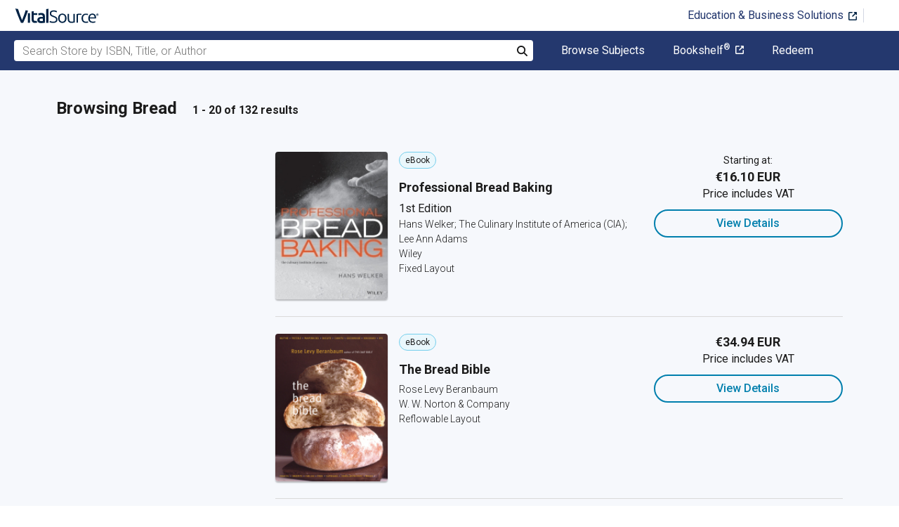

--- FILE ---
content_type: text/html; charset=utf-8
request_url: https://www.vitalsource.com/ie/textbooks/cooking/courses-dishes/bread
body_size: 47919
content:
<!DOCTYPE html>
<html lang="en">
<head>
  <title>
        Bread Textbooks in eTextbook Format | VitalSource

  </title>

        <link rel="canonical" href="https://www.vitalsource.com/ie/textbooks/cooking/courses-dishes/bread"/><link rel="alternate" href="https://www.vitalsource.com/ie/textbooks/cooking/courses-dishes/bread" hreflang="en-IE"/><link rel="alternate" href="https://www.vitalsource.com/textbooks/cooking/courses-dishes/bread" hreflang="en-US"/><link rel="alternate" href="https://www.vitalsource.com/en-uk/textbooks/cooking/courses-dishes/bread" hreflang="en-GB"/><link rel="alternate" href="https://www.vitalsource.com/en-au/textbooks/cooking/courses-dishes/bread" hreflang="en-AU"/><link rel="alternate" href="https://www.vitalsource.com/en-ca/textbooks/cooking/courses-dishes/bread" hreflang="en-CA"/><link rel="alternate" href="https://www.vitalsource.com/za/textbooks/cooking/courses-dishes/bread" hreflang="en-ZA"/><link rel="alternate" href="https://www.vitalsource.com/de/textbooks/cooking/courses-dishes/bread" hreflang="de-DE"/><link rel="alternate" href="https://www.vitalsource.com/sa/textbooks/cooking/courses-dishes/bread" hreflang="ar-SA"/><link rel="alternate" href="https://www.vitalsource.com/es/textbooks/cooking/courses-dishes/bread" hreflang="es-ES"/><link rel="alternate" href="https://www.vitalsource.com/pe/textbooks/cooking/courses-dishes/bread" hreflang="es-PE"/><link rel="alternate" href="https://www.vitalsource.com/ar/textbooks/cooking/courses-dishes/bread" hreflang="es-AR"/><link rel="alternate" href="https://www.vitalsource.com/mx/textbooks/cooking/courses-dishes/bread" hreflang="es-MX"/><link rel="alternate" href="https://www.vitalsource.com/sg/textbooks/cooking/courses-dishes/bread" hreflang="en-SG"/><link rel="alternate" href="https://www.vitalsource.com/nz/textbooks/cooking/courses-dishes/bread" hreflang="en-NZ"/><link rel="alternate" href="https://www.vitalsource.com/nl/textbooks/cooking/courses-dishes/bread" hreflang="nl-NL"/><link rel="alternate" href="https://www.vitalsource.com/in/textbooks/cooking/courses-dishes/bread" hreflang="en-IN"/><link rel="alternate" href="https://www.vitalsource.com/it/textbooks/cooking/courses-dishes/bread" hreflang="it-IT"/><link rel="alternate" href="https://www.vitalsource.com/jp/textbooks/cooking/courses-dishes/bread" hreflang="ja-JP"/>


    <link href="https://fonts.googleapis.com/css?family=Roboto+Slab|Roboto:300,400,500,700" rel="preload stylesheet" as="style">


      <script type="application/ld+json" id="bisac-schema">
//<![CDATA[

      {"@context":"https://schema.org","@type":"ItemList","itemListElement":[{"@type":"Product","name":"Professional Bread Baking","description":"\u003cp\u003e\u003ci\u003e\u003cb\u003eProfessional Bread Baking\u003c/b\u003e\u003c/i\u003e is not only a cookbook providing an array of recipes and formulas for finished loaves. The title dives deeper into the discussion about bread, providing a detailed reference that will be indispensable for a baker. Written by an Associate Professor at the Culinary Institute of America, Professional Bread Baking provides the tools needed to mix, ferment, shape, proof, and bake exceptional artisanal bread.\u003c/p\u003e","url":"https://vitalsource.com/products/professional-bread-baking-hans-welker-the-culinary-v9781118435847"},{"@type":"Product","name":"The Bread Bible","description":"Winner of the Gourmand World Cookbook Award, Best Bread Book Named a Best Bread Cookbook by Food \u0026 Wine The Bread Bible gives bread bakers 150 of the meticulous, foolproof recipes that are Rose Levy Beranbaum's trademark. Her knowledge of the chemistry of baking, the accessibility of her recipes, and the incomparable taste of her creations make this book invaluable for home cooks and professional bakers alike. \"Understanding\" and \"Pointers for Success\" sections explain in simple, readable language the importance of various techniques and ingredients demonstrated in a recipe, providing a complete education in the art of baking, with thorough sections on types of flour, equipment, and other essentials. Easy-to-use ingredient tables provide both volume and weight, for surefire recipes that work perfectly every time. Recipes include bread made with yeast starters, quick breads, flatbreads, brioche, and much more. From ciabatta, semolina, rye, and sourdough breads to bagels, biscuits, crumpets, and pizza dough, The Bread Bible covers all the baking bases.","url":"https://vitalsource.com/products/the-bread-bible-rose-levy-beranbaum-v9780393241600"},{"@type":"Product","name":"Lavash","description":"“A colorful culinary journey . . . This book explores what Armenian cuisine looks like today in a very authentic and beautiful way.” —Marcus Samuelsson, award-winning chef and restaurateur   This cookbook not only reveals how to make the ubiquitous and doable flatbread lavash, the UNESCO-recognized bread of Armenia, but also shares more than sixty recipes of what to eat with it, from soups and salads to hearty stews paired with lots of fresh herbs. Stunning photography and essays provide an insider’s look at Armenia, a small but fascinating country comprising dramatic mountains, sun-drenched fields, and welcoming people. With influences from the Middle East and the Mediterranean as well as from Russia, the food of Armenia is the next cuisine to explore for people who want to dig deeper into the traditions formed at the crossroads between the East and West.   “An incredibly complete book of foods from Armenia, part cookbook, part coffee-table photo journal, and part history book. The culinary culture of Armenia is ancient, profound, and a doorway to understanding the people and culture of that country—and this book and John Lee’s incredible photos truly do justice to this culinary tradition.” —Serj Tankian, poet, visual artist, activist, composer, and lead vocalist for System of a Down   “At last, Armenian food gets its due! Lavash takes us on a captivating journey through Armenia, sharing stories of this ancient land’s history and people, along with the secrets of its remarkable cuisine. The flatbread recipes alone are worth the price of the book, but there’s so much more revealed here—piquant salads, whole-grain porridges, and soothing soups and stews.” —Darra Goldstein, founding editor of Gastronomica: The Journal of Food and Culture","url":"https://vitalsource.com/products/lavash-kate-leahy-john-lee-ara-zada-v9781452172675"},{"@type":"Product","name":"Baking Artisan Bread with Natural Starters","description":"The expert baker behind Kansas City’s Farm to Market Bread Co. shares his natural starter secrets in this complete guide to baking artisanal bread. There’s nothing quite like the pure, simple pleasure of freshly baked bread. And few bakers know bread like Mark Friend, founder of Kansas City’s Farm to Market Bread Company. For more than twenty-five years, Kansas Citians have enjoyed Mark’s fresh-baked creations. Now he teaches you how to bake their own artisanal sourdough, levain, rye, and biga at home. The key to achieving the full-bodied flavor of great bread is using a healthy, naturally fermented starter. Using four core recipes, Mark guides you from pre-fermented starter to warm, aromatic finish. He then offers variations to each recipe, allowing you to expand your baking repertoire.","url":"https://vitalsource.com/products/baking-artisan-bread-with-natural-starters-mark-friend-v9781449498719"},{"@type":"Product","name":"Bread","description":"In the third of the River Cottage Handbook series, Daniel Stevens explains the ins and outs of baking, and inspires us to abandon ready-sliced loaves for a world of delicious breads baked at home. First, Daniel examines the key ingredients in baking (flour, yeast, salt and water), explains the science behind the seemingly alchemic processes, and advises on the right kit to get started. He then demonstrates how to make yeast and non-yeast breads, as well as enriched doughs and home-started sourdough, and includes sixty recipes, covering everything from the simple white loaf and familiar classics such as ciabatta, naan and pizza bread, to fresh new challenges like potato bread, rye, tortilla, croissants, doughnuts and bagels. The handbook is completed by full-colour photographs throughout, including step-by-step photos, instructions for building your own bread oven, and a directory of equipment and useful addresses.","url":"https://vitalsource.com/products/bread-daniel-stevens-v9781408896310"},{"@type":"Product","name":"The Model Bakery Cookbook","description":"This definitive baking guide is the much-anticipated cookbook from the Model Bakery, a mother-daughter–run baking destination with a huge local following that's been wowing the Wine Country for years. And this book of sensational artisan baked goods makes clear why there are lines out the door! Featuring 75 recipes and 60 photos, it's as luscious to look at as their most-requested breads, classic desserts, and fresh pastries—all arrayed here—are to eat. Pain au Levain, Sticky Buns, Peach Streusel Pie, Ginger Molasses Cookies, and many more glorious recipes make this a mouthwatering read and a reference gem for lovers of bread and pastry, cakes and cookies, and, of course, the Model Bakery!","url":"https://vitalsource.com/products/the-model-bakery-cookbook-karen-mitchell-v9781452129914"},{"@type":"Product","name":"Manley’s Technology of Biscuits, Crackers and Cookies","description":"Manley’s Technology of Biscuits, Crackers and Cookies is widely regarded as the standard work in its field. Part one covers management issues such as HACCP, quality control, process control and product development. Part two deals with the selection of raw materials and ingredients. The range and types of biscuits is covered in part three, while part four covers the main production processes and equipment, from bulk handling and metering of ingredients to packaging, storage and waste management.\u003cbr\u003e\u003cbr\u003eEight expert authors have joined Duncan Manley in extensively updating and expanding the book, which is now some 25% longer than the previous edition. Part one now includes a new chapter on sustainability in the biscuit industry and the discussion of process and efficiency control is more detailed. In part two the information on wheat flour has been extensively revised to reflect recent developments and there are entirely new chapters on fats and oils and packaging materials. Photographs of the major types of biscuits now illustrate chapters in part three, which also includes a newly-composed chapter on the position of biscuits in nutrition. Finally, part four has been comprehensively reviewed and revised with the assistance of an author from a major machinery manufacturer.\u003cbr\u003e\u003cbr\u003eWith its distinguished editor and team of expert contributors this new edition consolidates the position of Manley’s Technology of Biscuits, Crackers and Cookies as the standard reference work in the industry.\u003cbr\u003e\u003cbr\u003e\u003cul\u003e\u003cli\u003eWidely regarded as the standard work in its field\u003c/li\u003e\u003cli\u003eCovers management issues such as HACCP, quality control, process control and product development\u003c/li\u003e\u003cli\u003eDeals with the selection of raw materials and ingredients\u003c/li\u003e\u003c/ul\u003e","url":"https://vitalsource.com/products/manley-s-technology-of-biscuits-crackers-and-manley-duncan-v9781845697709"},{"@type":"Product","name":"Science in the Kitchen","description":"The purposes of food are to promote growth, to supply force and heat, and to furnish material to repair the waste which is constantly taking place in the body. Every breath, every thought, every motion, wears out some portion of the delicate and wonderful house in which we live. Various vital processes remove these worn and useless particles; and to keep the body in health, their loss must be made good by constantly renewed supplies of material properly adapted to replenish the worn and impaired tissues. This renovating material must be supplied through the medium of food and drink, and the best food is that by which the desired end may be most readily and perfectly attained. The great diversity in character of the several tissues of the body, makes it necessary that food should contain a variety of elements, in order that each part may be properly nourished and replenished.\u003cbr\u003e\u003cbr\u003eThe Food Elements.\u0026mdash;The various elements found in food are the following: Starch, sugar, fats,....","url":"https://vitalsource.com/products/science-in-the-kitchen-mrs-e-e-v9781456616069"},{"@type":"Product","name":"Bread Machine Baking for Beginners","description":"Discover how easy it is to make delicious homemade bread in your bread machine. With this affordable, abridged edition of the best-selling Bread Lover’s Bread Machine Cookbook, learn how to make and bake bread in any brand of bread machine by combining the simplest of ingredients—flour, yeast, water, and salt. Offering complete, easy-to-follow instructions on using bread makers as well as a wide range of recipe variations for making all kinds of loaves, Bread Machine Baking for Beginners is the only book you will need to launch your bread-making success. Filled with step-by-step photographs, this guide to machine bread baking includes recipes and instructions for everything from white sandwich bread to french baguettes to sourdoughs and seeded breads. Instructions on shaping, decorating, kneading, no-knead breads, and enriched breads are also included. In Bread Machine Baking for Beginners, you will find:   The basics of bread baking Tons of recipes, from the basic to more adventurous, all created with the beginner in mind Troubleshooting tips for bread machine–baking issues Ways to use your bread machine for other baked goods such as muffins and pizza dough This book provides the perfect introduction for new bread-making enthusiasts and a great refresher for bread-machine veterans who want to dust of their bread machine. Put an end to tasteless store-bought bread—use this guide and your bread machine to have fresh, tasty homemade bread instead. It’s easy and it’s fun!","url":"https://vitalsource.com/products/bread-machine-baking-for-beginners-beth-hensperger-v9780760383452"},{"@type":"Product","name":"Sourdough Mania","description":"Anita Šumer is a passionate, self-taught, 100% sourdough baker and teacher, based in Slovenia who has become an international sensation – she now has over 70,000 followers on Instagram @sourdough_mania. She started baking sourdough when her husband was ill and could not eat yeasted bread. So successful has she been that she is now teaching sourdough baking around the world; 9 countries and across 3 continents. In 2017, she published her unique sourdough book in her native Slovenia, a first of its kind and the book received two Gourmand World Cookbook Awards. The book has now been published in German, Dutch, French and Croatian. The book features both simple-to-make recipes and more ambitious recipes for more festive occasions. Readers can feast their eyes (and later their stomachs) on rye bread, simple white bread, corn bread, buckwheat bread, fruit bread, donuts, brioches and much more. Sourdough Mania contains chapters on types of grain, making a sourdough leven, the baking process, ingredients and useful tools. Every stage is fully illustrated with step-by-step photography on weighing, mixing, kneading, shaping, scoring, and baking, to take you on a journey to the healthy world of sourdough baking made easy. Anita has started a real bread revolution which more and more people are joining in to bake healthier and more delicious bread. Sourdough Mania is here.","url":"https://vitalsource.com/products/sourdough-mania-anita-sumer-v9781911667704"},{"@type":"Product","name":"Modern Sourdough","description":"In Modern Sourdough, Michelle Eshkeri reveals how mastering the art of sourdough baking can open up a world of sweet and savoury treats at home.   Michelle opened Margot Bakery in a dilapidated shop in East Finchley, London in 2016. An instant hit, it became an experiment in pushing the boundaries of what a local bakery could be, by specialising in sourdough leavened pastries and sweet doughs alongside more traditional breads.   Bringing together over 100 mouth-watering recipes inspired by Michelle’s heritage, Modern Sourdough expands our understanding of this ancient baking technique. Featuring a step-by-step guide to making a sourdough starter, as well as methods for folding, shaping, scoring and baking, it demonstrates how you too can make Margot signature loaves, as well as naturally-leavened pizzas, challah, focaccia, French pastries, brioche and babka.   Covering bread, cakes, buns, savoury bakes and store cupboard wonders, plus a selection of non-sourdough favourites from the bakery, these are recipes you’ll want to make again and again. ‘Michelle Eshkeri’s book Modern Sourdough gives a perfect balance with easy home-style recipes and more invitingly complex challenges, just what every budding baker is looking for. Recipes are well thought out, clear and easy to follow, and will get you on the road to sourdough brilliance in no time.’ Dan Lepard, author of Short and Sweet","url":"https://vitalsource.com/products/modern-sourdough-michelle-eshkeri-v9781781318775"},{"@type":"Product","name":"Gluten-Free Baking Classics for the Bread Machine","description":"“From sandwich slices to artisan multi-grain loaves, Roberts gives you guidelines and recipes for creating wheatless wonders with your bread machine.” —Gluten Free \u0026 More   Bread may be the staff of life, but if it contains gluten it can trigger an allergic reaction, and even provoke serious digestive disorders like celiac disease. Consumers who love bread but must avoid gluten have long been at the mercy of mediocre products and high prices. With this timely cookbook, they can have their bread and eat it, too. Acclaimed author Analise Roberts developed these simple, foolproof recipes for the Zojirushi bread machine. Roberts’ outstanding recipes range from simple and satisfying Basic Sandwich Bread to complex and scrumptious Golden Italian Bread with Raisins and Fennel. She also offers ethnic breads like Challah and Babka and seasonal delights such as the irresistible Holiday Breakfast Bread. Included are loaves, like Sundried Tomato Roasted Garlic Bread, that contain no eggs or dairy products.   Praise for Annalise G. Roberts and Gluten-Free Baking Classics   “[Roberts’s] kitchen tested recipes make her baked goods lighter and fluffier than the rest.” —Calgary Herald   “This remarkable cookbook contains mouthwatering recipes, the directions are easy to follow, and the hints are a welcome extra bonus.” —Elaine Monarch, executive director, Celiac Disease Foundation   “We were captivated by these perfect chocolate chip cookies, [with their] crisp yet yielding texture, and we dare anyone to detect they weren’t made with traditional wheat flour . . . [the] rich but light . . . cake loses nothing from the absence of white flour.” —Gourmet","url":"https://vitalsource.com/products/gluten-free-baking-classics-for-the-bread-machine-annalise-g-roberts-v9781572846548"},{"@type":"Product","name":"The Big Book of Bread","description":"A comprehensive bread-making guide for bakers of all skill levels from a name you can trust. Nothing is more basic or more versatile than bread. From a white loaf to quick-to-make muffins, bread is a well-loved staple. The Big Book of Bread is a complete resource for both new and experienced cooks, with more than 200 recipes and 100 color photos. New bakers will find clear and easy-to-follow instructions, tips, techniques, and how-to photos to bake a range of breads, from classic yeast breads to friendly quick breads. More experienced bakers will enjoy new flavors and techniques to add to their repertoire. This one-stop bread book will delight and encourage bakers of all levels of experience, with recipes using mixes and made-from scratch batters for artisanal breads, no-knead breads, coffee cakes, scones, gluten-free recipes, bread machine recipes, pizza dough, and more.","url":"https://vitalsource.com/products/betty-crocker-the-big-book-of-bread-betty-crocker-v9780544178311"},{"@type":"Product","name":"Wild Bread","description":"The owner of the historic Barron Flour Mill completely reinvents the concept of healthier-for-you, naturally fermented sourdough. Until now, sourdough was perceived as too much work and sour-tasting, artisan-style-only loaves. In Wild Bread, MaryJane Butters’ quick and easy 1-minute 2x/day technique demonstrates the use of eight different types of flours for each bread featured—everything from gluten-free brown-rice flour to quinoa to common white to heirloom whole wheat—for a whopping 295 recipes and 475 photographs. Using her step-by-step method, every style of bread imaginable, including gluten-free, will loft with wild abandon without the purchase of a single packet of not-so-healthy, store-bought yeast. In nutritionally superior wild-yeast bread, fermentation triggers the release of vital nutrients and breaks down carbohydrates. In MaryJane’s world, there’s no such thing as too much bread because once you convert to slow-rise wild-bread making, that bagel you’ve been thinking about is more like a vitamin pill than a source of “carb-loaded” guilt. Lessons gleaned from MaryJane Butters’ diverse pioneering background, from carpenter to dairy owner to former wilderness ranger turned organic farmer, led her eventually to stewardship of the 4-story, historic Barron Flour Mill. It was only natural that her years spent living on remote Forest Service fire-watch towers with only a living, breathing sourdough “mother” for companionship would lead her to write a pioneering wild-yeast bread book.  “One of my favorite resources for beginners.”—A Home Made from Scratch","url":"https://vitalsource.com/products/wild-bread-maryjane-butters-v9781423648192"},{"@type":"Product","name":"Baking Artisan Bread","description":"Baking Artisan Bread provides an unintimidating, formula-based approach to baking bread at home. With step-by-step, photo-illustrated instructions, chef Ciril Hitz shows you how with just 10 formulas you can create more than 30 different breads. After a full exploration of the ingredients, equipment, and techniques of bread baking, move confidently into the kitchen to bake a range of bread types with easy-to-follow recipes for these doughs: Baguette Ciabatta Whole Wheat Pane Francese Pizza Bagel Pain de Mie Challah Brioche Croissant Once you’ve mastered these staples, expand your repertoire with variations on each formula. Baguette dough yields a bouquet of breadsticks, buttery brioche becomes an elegant fruit Danish, challah transforms into delicately flavored orange aniseed wheels, and so on—deliciously. Baking bread is fun, but the fruits of the labor are often copious. Ciril comes to the rescue with some basic recipes that include bread as a main ingredient, including bread crumbs, croutons, bagel chips, French toast, and bread pudding. A second set of extras includes formulas to help make your bread creations sing, with washes and glazes as well as ideas for sweet and savory embellishments to guide your culinary creativity. With simple ingredients and most of the equipment needed already in the kitchen, you’ll be filling your home with the heavenly aroma of baking bread in no time!","url":"https://vitalsource.com/products/baking-artisan-bread-ciril-hitz-v9781616735265"},{"@type":"Product","name":"The Vegan Bread Machine Cookbook","description":"Leave behind the expensive store-bought vegan breads and discover the incredible flavors and aromas of nutritious, plant-based breads you can make quickly at home in your bread machine. If you are vegan, you know how hard it is to find affordable and tasty vegan breads in stores—because so many breads and flavored breads contain animal products like milk, eggs, and butter. You have probably also had little luck finding plant-based bread recipes for home bread-baking. Popular vegan blogger Shane Martin, who blogs at Shane and Simple, wrote the pathbreaking cookbook Baking Vegan Bread at Home to solve both of those challenges for bread-baking in the oven. Now, in his second book, Shane shows how you can make extraordinary plant-based breads conveniently and easily in the bread machine. The 65 recipes in this volume range from family-friendly everyday sandwich loaves, such as whole wheat, white, oat bran, and sourdough, to elegant European-style breads like Italian ciabatta and focaccia and French boules. They include:   Quick breads like scones, waffles, and muffins Lunchbox breads the kids—and grownups!—will love Filled breads loaded with veggies, fruits, nuts, seeds, vegan cheese, chocolate, and more Holiday breads for year-round celebrations Rustic bakery-style artisan breads  In addition to the feast of delectable recipes, Shane includes lots of expert tips on how to get the best performance from your bread machine, especially when working with vegan ingredients. With this book in hand, you w​ill never be happier that you own a bread machine, and you will find a lifetime of delicious ideas for incredibly healthy and easy-to-make plant-based breads.","url":"https://vitalsource.com/products/the-vegan-bread-machine-cookbook-shane-martin-v9780760392720"},{"@type":"Product","name":"Beautiful Breads \u0026 Fabulous Fillings","description":"Take sandwiches to the next level: “A wonderful multi-purpose cookbook.” —Publishers Weekly Beginning with basic white, wheat, and sweet bread dough, Margaux Sky, known for the tasty fare at California’s Art Café and Bakery, shows you how to make the best breads and sandwiches in America. Enjoy a feast for the senses with daring combinations and tempting dishes including: Avocado and Melted Swiss on Salsa Bread Roasted Rumble Bumble with Roasted Red Pepper Sauce on Honey Nut Wheat Bread TBLT on Horseradish Parmesan Bread “O” Special—Curried Chicken on Spicy Pepper Jack Bread, and more! In Beautiful Breads and Fabulous Fillings, you’ll find over 150 full-color photographs and over 140 recipes for these simply divine loaves, sandwiches, fillings, and accompaniments. Margaux’s stunning combinations of flavors and textures will have your friends and family clamoring for more.","url":"https://vitalsource.com/products/beautiful-breads-and-fabulous-fillings-margaux-sky-v9781418576929"},{"@type":"Product","name":"Fast Breads","description":"The master baker is back with the finest no-fuss recipes for homemade breads of all kinds—from crusty artisanal bread to biscuits, babka and more! Best-selling author and baking authority Elinor Klivans presents sixty-five quick and simple recipes for irresistibly delicious homemade breads. With her easy-to-master techniques, anyone can whip up such delightful treats as Apricot Corn Muffins, Anytime Butter Twists, and Buttermilk Corn Bread, plus really super-fast favorites like Pumpkin Chocolate Chip Pancakes and Very Big Popovers, all with a minimum of sweat in the kitchen. From morning treats like crumpets, muffins, and sticky breads to savory and nutritious multigrains and dark ryes, Fast Breads will make any novice baker into a master bread maker!","url":"https://vitalsource.com/products/fast-breads-elinor-klivans-v9781452100166"},{"@type":"Product","name":"My Bread: The Revolutionary No-Work, No-Knead Method","description":"Jim Lahey’s \"breathtaking, miraculous, no-work, no-knead bread\" (Vogue) has revolutionized the food world. When he wrote about Jim Lahey’s bread in the New York Times, Mark Bittman’s excitement was palpable: “The loaf is incredible, a fine-bakery quality, European-style boule that is produced more easily than by any other technique I’ve used, and it will blow your mind.” Here, thanks to Jim Lahey, New York’s premier baker, is a way to make bread at home that doesn’t rely on a fancy bread machine or complicated kneading techniques. The secret to Jim Lahey’s bread is slow-rise fermentation. As Jim shows in My Bread, with step-by-step instructions followed by step-by-step pictures, the amount of labor you put in amounts to 5 minutes: mix water, flour, yeast, and salt, and then let time work its magic—no kneading necessary. The process couldn’t be more simple, or the results more inspiring. Here—finally—Jim Lahey gives us a cookbook that enables us to fit quality bread into our lives at home.","url":"https://vitalsource.com/products/my-bread-the-revolutionary-no-work-no-knead-jim-lahey-v9780393541830"},{"@type":"Product","name":"By Bread Alone","description":"“A satisfying offering that will prove good medicine for the hungry soul.”—Publishers Weekly Bread is central to God’s story, and to your story too. Our spiritual lives are deeply connected to bread—the bread we break with family and friends and the Bread that is Christ’s Body, given and broken for us. It’s easy to choose the cheapest, most convenient option, but the life of Jesus and the story of Scripture, as well as the substance of bread itself, shows us that there is more. In By Bread Alone, Kendall Vanderslice, a professional baker and practical theologian who spends her days elbow-deep in dough, reveals that there is no food more spiritually significant than bread—whether eating, baking, sharing, or breaking. Kendall has struggled with hunger ever since she can remember—hunger for bread, yes, but also for community and for the ability to “taste and see” the goodness of God. She knows the tension of bread as blessing and bread as burden but has learned that bread also offers a unique opportunity to heal our relationship to the body of Christ and to our own bodies. In By Bread Alone, she weaves her own faith-filled journey together with original recipes and stories about the role of bread in church history, revealing a God who draws near to us and creatively provides for our daily needs. When words fail, when we cry out in longing and loneliness, when God feels impossibly far away, By Bread Alone displays the tangible expression of God’s presence and provision for us in the form of bread. It’s the story of hunger and family, of friendship and unmet longing. It’s the story of a God who meets us in both sacred and mundane ways. In the mixing and kneading, in the waiting and partaking, may God also meet you.","url":"https://vitalsource.com/products/by-bread-alone-kendall-vanderslice-v9781496461360"}]}

//]]>
</script>    <script type="application/ld+json">
//<![CDATA[

      {"@context":"https://schema.org","@type":"BreadcrumbList","itemListElement":[{"@type":"ListItem","position":1,"item":{"@id":"https://www.vitalsource.com/ie/","name":"Home"}},{"@type":"ListItem","position":2,"item":{"@id":"https://www.vitalsource.com/ie/textbooks","name":"All Subjects"}},{"@type":"ListItem","position":3,"item":{"@id":"https://www.vitalsource.com/ie/textbooks/cooking","name":"Cooking"}},{"@type":"ListItem","position":4,"item":{"@id":"https://www.vitalsource.com/ie/textbooks/cooking/courses-dishes","name":"Courses \u0026 Dishes"}},{"@type":"ListItem","position":5,"item":{"@id":"https://www.vitalsource.com/ie/textbooks/cooking/courses-dishes/bread","name":"Bread"}}]}

//]]>
</script>

  <link href="/assets/application-7c64784bdc287a9d1f8638a8386791234b7a4b1da5a732d8a5dbb5b9f07b5f51.css" rel="preload stylesheet" as="style">

  <link rel="stylesheet" href="/packs/css/client-bundle-0ab50594.css" />
<link rel="stylesheet" href="/packs/client-bundle.0ab50594f94ec9f88cc9.css" />



  
    <meta name="csrf-param" content="authenticity_token" />
<meta name="csrf-token" content="Ja-OIApZBttiIKpFaMEUttt256EOIPwOkzgsu0pBbBleOsOQc9LDaJ7a7EJmAagtFuVdmOGxHmF-MLAXGPLjVg" />

    <meta name="description" content="  Buy or rent Bread eTextbooks. Access your books instantly, and
read anywhere, anytime from your laptop, tablet or smartphone.

">

  <meta name="viewport" content="width=device-width, initial-scale=1">
  <meta http-equiv="Content-Type" content="text/html; charset=utf-8">
  <meta
    name="google-site-verification"
    content="q81rhHnw0KqtevGIAkgpzsWM6D4i-5z-j_KBr0wUjlc"
  >

    <meta
      name="msvalidate.01"
      content="38D8268C7D5B350A2BD3DD37A6F8AC83"
    >

  <meta name="author" content="VitalSource Technologies Inc">
<meta name="twitter:card" content="summary">
<meta name="twitter:site" content="@vitalsource">

<meta
  property="og:title"
  content="
      Bread Textbooks in eTextbook Format | VitalSource

"
>

<meta
  property="og:description"
  content="  Buy or rent Bread eTextbooks. Access your books instantly, and
read anywhere, anytime from your laptop, tablet or smartphone.

"
>

<meta property="og:type" content="product">

<meta
  property="og:url"
  content="https://www.vitalsource.com/ie/textbooks/cooking/courses-dishes/bread"
>
<meta
  property="og:image"
  content="https://www.vitalsource.com/assets/vitalsource-logo-md-57677c8459b502be9ef4697307d91c47c4a7ed8a2dc5c62e27129d4a76df93f8.png"
>

<meta property="og:site_name" content="VitalSource">


    <script src="/packs/js/runtime-5167ff959729a68e306a.js" defer="defer" type="ec3dc128cc2a85fc1ce6bf56-text/javascript"></script>
<script src="/packs/js/4185-3c0e7cfe753749606a92.js" defer="defer" type="ec3dc128cc2a85fc1ce6bf56-text/javascript"></script>
<script src="/packs/js/client-bundle-0cc8726a2685b5c6e2c8.js" defer="defer" type="ec3dc128cc2a85fc1ce6bf56-text/javascript"></script>
<script src="/cookiecat/script.js" type="ec3dc128cc2a85fc1ce6bf56-text/javascript"></script>

<script type="ec3dc128cc2a85fc1ce6bf56-text/javascript">
  environment = 'production';
  regionKey = 'ie_store';
  isWhiteLabel = false;
  locale = 'en-IE';
  userId = '';
  userEmail = '';
  parentStoreKey = 'ie_store';
  isBranded = false;
  userGUID = '';
  isVirtualStore = false;
</script>

    <!-- Google Tag Manager -->
<script type="ec3dc128cc2a85fc1ce6bf56-text/javascript">(function(w,d,s,l,i){w[l]=w[l]||[];w[l].push({'gtm.start':
new Date().getTime(),event:'gtm.js'});var f=d.getElementsByTagName(s)[0],
j=d.createElement(s),dl=l!='dataLayer'?'&l='+l:'';j.async=true;j.src=
'https://www.googletagmanager.com/gtm.js?id='+i+dl+ '&gtm_auth=gOiE5wxIK2oYX08ghKpQFQ&gtm_preview=env-2&gtm_cookies_win=x';f.parentNode.insertBefore(j,f);
})(window,document,'script','dataLayer','GTM-5R5XJDH');</script>
<!-- End Google Tag Manager -->





    <script type="ec3dc128cc2a85fc1ce6bf56-text/javascript">
      ;window.NREUM||(NREUM={});NREUM.init={privacy:{cookies_enabled:true}};

      ;NREUM.loader_config={accountID:"2984",trustKey:"2984",agentID:"86293031",licenseKey:"2285d4559b",applicationID:"84857613"};
      ;NREUM.info={beacon:"bam.nr-data.net",errorBeacon:"bam.nr-data.net",licenseKey:"2285d4559b",applicationID:"84857613",sa:1};
      ;/*! For license information please see nr-loader-spa-1.248.0.min.js.LICENSE.txt */
      (()=>{var e,t,r={234:(e,t,r)=>{"use strict";r.d(t,{P_:()=>g,Mt:()=>v,C5:()=>s,DL:()=>A,OP:()=>D,lF:()=>N,Yu:()=>x,Dg:()=>m,CX:()=>c,GE:()=>w,sU:()=>j});var n=r(8632),i=r(9567);const o={beacon:n.ce.beacon,errorBeacon:n.ce.errorBeacon,licenseKey:void 0,applicationID:void 0,sa:void 0,queueTime:void 0,applicationTime:void 0,ttGuid:void 0,user:void 0,account:void 0,product:void 0,extra:void 0,jsAttributes:{},userAttributes:void 0,atts:void 0,transactionName:void 0,tNamePlain:void 0},a={};function s(e){if(!e)throw new Error("All info objects require an agent identifier!");if(!a[e])throw new Error("Info for ".concat(e," was never set"));return a[e]}function c(e,t){if(!e)throw new Error("All info objects require an agent identifier!");a[e]=(0,i.D)(t,o);const r=(0,n.ek)(e);r&&(r.info=a[e])}const u=e=>{if(!e||"string"!=typeof e)return!1;try{document.createDocumentFragment().querySelector(e)}catch{return!1}return!0};var d=r(7056),l=r(50);const f=()=>{const e={mask_selector:"*",block_selector:"[data-nr-block]",mask_input_options:{color:!1,date:!1,"datetime-local":!1,email:!1,month:!1,number:!1,range:!1,search:!1,tel:!1,text:!1,time:!1,url:!1,week:!1,textarea:!1,select:!1,password:!0}};return{feature_flags:[],proxy:{assets:void 0,beacon:void 0},privacy:{cookies_enabled:!0},ajax:{deny_list:void 0,block_internal:!0,enabled:!0,harvestTimeSeconds:10,autoStart:!0},distributed_tracing:{enabled:void 0,exclude_newrelic_header:void 0,cors_use_newrelic_header:void 0,cors_use_tracecontext_headers:void 0,allowed_origins:void 0},session:{domain:void 0,expiresMs:d.oD,inactiveMs:d.Hb},ssl:void 0,obfuscate:void 0,jserrors:{enabled:!0,harvestTimeSeconds:10,autoStart:!0},metrics:{enabled:!0,autoStart:!0},page_action:{enabled:!0,harvestTimeSeconds:30,autoStart:!0},page_view_event:{enabled:!0,autoStart:!0},page_view_timing:{enabled:!0,harvestTimeSeconds:30,long_task:!1,autoStart:!0},session_trace:{enabled:!0,harvestTimeSeconds:10,autoStart:!0},harvest:{tooManyRequestsDelay:60},session_replay:{autoStart:!0,enabled:!1,harvestTimeSeconds:60,sampling_rate:50,error_sampling_rate:50,collect_fonts:!1,inline_images:!1,inline_stylesheet:!0,mask_all_inputs:!0,get mask_text_selector(){return e.mask_selector},set mask_text_selector(t){u(t)?e.mask_selector=t+",[data-nr-mask]":null===t?e.mask_selector=t:(0,l.Z)("An invalid session_replay.mask_selector was provided and will not be used",t)},get block_class(){return"nr-block"},get ignore_class(){return"nr-ignore"},get mask_text_class(){return"nr-mask"},get block_selector(){return e.block_selector},set block_selector(t){u(t)?e.block_selector+=",".concat(t):""!==t&&(0,l.Z)("An invalid session_replay.block_selector was provided and will not be used",t)},get mask_input_options(){return e.mask_input_options},set mask_input_options(t){t&&"object"==typeof t?e.mask_input_options={...t,password:!0}:(0,l.Z)("An invalid session_replay.mask_input_option was provided and will not be used",t)}},spa:{enabled:!0,harvestTimeSeconds:10,autoStart:!0}}},h={},p="All configuration objects require an agent identifier!";function g(e){if(!e)throw new Error(p);if(!h[e])throw new Error("Configuration for ".concat(e," was never set"));return h[e]}function m(e,t){if(!e)throw new Error(p);h[e]=(0,i.D)(t,f());const r=(0,n.ek)(e);r&&(r.init=h[e])}function v(e,t){if(!e)throw new Error(p);var r=g(e);if(r){for(var n=t.split("."),i=0;i<n.length-1;i++)if("object"!=typeof(r=r[n[i]]))return;r=r[n[n.length-1]]}return r}const b={accountID:void 0,trustKey:void 0,agentID:void 0,licenseKey:void 0,applicationID:void 0,xpid:void 0},y={};function A(e){if(!e)throw new Error("All loader-config objects require an agent identifier!");if(!y[e])throw new Error("LoaderConfig for ".concat(e," was never set"));return y[e]}function w(e,t){if(!e)throw new Error("All loader-config objects require an agent identifier!");y[e]=(0,i.D)(t,b);const r=(0,n.ek)(e);r&&(r.loader_config=y[e])}const x=(0,n.mF)().o;var E=r(385),_=r(6818);const T={buildEnv:_.Re,customTransaction:void 0,disabled:!1,distMethod:_.gF,isolatedBacklog:!1,loaderType:void 0,maxBytes:3e4,offset:Math.floor(E._A?.performance?.timeOrigin||E._A?.performance?.timing?.navigationStart||Date.now()),onerror:void 0,origin:""+E._A.location,ptid:void 0,releaseIds:{},session:void 0,xhrWrappable:"function"==typeof E._A.XMLHttpRequest?.prototype?.addEventListener,version:_.q4,denyList:void 0},S={};function D(e){if(!e)throw new Error("All runtime objects require an agent identifier!");if(!S[e])throw new Error("Runtime for ".concat(e," was never set"));return S[e]}function j(e,t){if(!e)throw new Error("All runtime objects require an agent identifier!");S[e]=(0,i.D)(t,T);const r=(0,n.ek)(e);r&&(r.runtime=S[e])}function N(e){return function(e){try{const t=s(e);return!!t.licenseKey&&!!t.errorBeacon&&!!t.applicationID}catch(e){return!1}}(e)}},9567:(e,t,r)=>{"use strict";r.d(t,{D:()=>i});var n=r(50);function i(e,t){try{if(!e||"object"!=typeof e)return(0,n.Z)("Setting a Configurable requires an object as input");if(!t||"object"!=typeof t)return(0,n.Z)("Setting a Configurable requires a model to set its initial properties");const r=Object.create(Object.getPrototypeOf(t),Object.getOwnPropertyDescriptors(t)),o=0===Object.keys(r).length?e:r;for(let a in o)if(void 0!==e[a])try{Array.isArray(e[a])&&Array.isArray(t[a])?r[a]=Array.from(new Set([...e[a],...t[a]])):"object"==typeof e[a]&&"object"==typeof t[a]?r[a]=i(e[a],t[a]):r[a]=e[a]}catch(e){(0,n.Z)("An error occurred while setting a property of a Configurable",e)}return r}catch(e){(0,n.Z)("An error occured while setting a Configurable",e)}}},6818:(e,t,r)=>{"use strict";r.d(t,{Re:()=>i,gF:()=>o,lF:()=>a,q4:()=>n});const n="1.248.0",i="PROD",o="CDN",a="2.0.0-alpha.11"},385:(e,t,r)=>{"use strict";r.d(t,{FN:()=>c,IF:()=>l,LW:()=>a,Nk:()=>h,Tt:()=>u,_A:()=>o,cv:()=>p,iS:()=>s,il:()=>n,ux:()=>d,v6:()=>i,w1:()=>f});const n="undefined"!=typeof window&&!!window.document,i="undefined"!=typeof WorkerGlobalScope&&("undefined"!=typeof self&&self instanceof WorkerGlobalScope&&self.navigator instanceof WorkerNavigator||"undefined"!=typeof globalThis&&globalThis instanceof WorkerGlobalScope&&globalThis.navigator instanceof WorkerNavigator),o=n?window:"undefined"!=typeof WorkerGlobalScope&&("undefined"!=typeof self&&self instanceof WorkerGlobalScope&&self||"undefined"!=typeof globalThis&&globalThis instanceof WorkerGlobalScope&&globalThis),a="complete"===o?.document?.readyState,s=Boolean("hidden"===o?.document?.visibilityState),c=""+o?.location,u=/iPad|iPhone|iPod/.test(o.navigator?.userAgent),d=u&&"undefined"==typeof SharedWorker,l=(()=>{const e=o.navigator?.userAgent?.match(/Firefox[/\s](\d+\.\d+)/);return Array.isArray(e)&&e.length>=2?+e[1]:0})(),f=Boolean(n&&window.document.documentMode),h=!!o.navigator?.sendBeacon,p=Math.floor(o?.performance?.timeOrigin||o?.performance?.timing?.navigationStart||Date.now())},1117:(e,t,r)=>{"use strict";r.d(t,{w:()=>o});var n=r(50);const i={agentIdentifier:"",ee:void 0};class o{constructor(e){try{if("object"!=typeof e)return(0,n.Z)("shared context requires an object as input");this.sharedContext={},Object.assign(this.sharedContext,i),Object.entries(e).forEach((e=>{let[t,r]=e;Object.keys(i).includes(t)&&(this.sharedContext[t]=r)}))}catch(e){(0,n.Z)("An error occured while setting SharedContext",e)}}}},8e3:(e,t,r)=>{"use strict";r.d(t,{L:()=>d,R:()=>c});var n=r(8325),i=r(1284),o=r(4322),a=r(3325);const s={};function c(e,t){const r={staged:!1,priority:a.p[t]||0};u(e),s[e].get(t)||s[e].set(t,r)}function u(e){e&&(s[e]||(s[e]=new Map))}function d(){let e=arguments.length>0&&void 0!==arguments[0]?arguments[0]:"",t=arguments.length>1&&void 0!==arguments[1]?arguments[1]:"feature";if(u(e),!e||!s[e].get(t))return a(t);s[e].get(t).staged=!0;const r=[...s[e]];function a(t){const r=e?n.ee.get(e):n.ee,a=o.X.handlers;if(r.backlog&&a){var s=r.backlog[t],c=a[t];if(c){for(var u=0;s&&u<s.length;++u)l(s[u],c);(0,i.D)(c,(function(e,t){(0,i.D)(t,(function(t,r){r[0].on(e,r[1])}))}))}delete a[t],r.backlog[t]=null,r.emit("drain-"+t,[])}}r.every((e=>{let[t,r]=e;return r.staged}))&&(r.sort(((e,t)=>e[1].priority-t[1].priority)),r.forEach((t=>{let[r]=t;s[e].delete(r),a(r)})))}function l(e,t){var r=e[1];(0,i.D)(t[r],(function(t,r){var n=e[0];if(r[0]===n){var i=r[1],o=e[3],a=e[2];i.apply(o,a)}}))}},8325:(e,t,r)=>{"use strict";r.d(t,{A:()=>c,ee:()=>u});var n=r(8632),i=r(2210),o=r(234);class a{constructor(e){this.contextId=e}}var s=r(3117);const c="nr@context:".concat(s.a),u=function e(t,r){var n={},s={},d={},f=!1;try{f=16===r.length&&(0,o.OP)(r).isolatedBacklog}catch(e){}var h={on:g,addEventListener:g,removeEventListener:function(e,t){var r=n[e];if(!r)return;for(var i=0;i<r.length;i++)r[i]===t&&r.splice(i,1)},emit:function(e,r,n,i,o){!1!==o&&(o=!0);if(u.aborted&&!i)return;t&&o&&t.emit(e,r,n);for(var a=p(n),c=m(e),d=c.length,l=0;l<d;l++)c[l].apply(a,r);var f=b()[s[e]];f&&f.push([h,e,r,a]);return a},get:v,listeners:m,context:p,buffer:function(e,t){const r=b();if(t=t||"feature",h.aborted)return;Object.entries(e||{}).forEach((e=>{let[n,i]=e;s[i]=t,t in r||(r[t]=[])}))},abort:l,aborted:!1,isBuffering:function(e){return!!b()[s[e]]},debugId:r,backlog:f?{}:t&&"object"==typeof t.backlog?t.backlog:{}};return h;function p(e){return e&&e instanceof a?e:e?(0,i.X)(e,c,(()=>new a(c))):new a(c)}function g(e,t){n[e]=m(e).concat(t)}function m(e){return n[e]||[]}function v(t){return d[t]=d[t]||e(h,t)}function b(){return h.backlog}}(void 0,"globalEE"),d=(0,n.fP)();function l(){u.aborted=!0,u.backlog={}}d.ee||(d.ee=u)},5546:(e,t,r)=>{"use strict";r.d(t,{E:()=>n,p:()=>i});var n=r(8325).ee.get("handle");function i(e,t,r,i,o){o?(o.buffer([e],i),o.emit(e,t,r)):(n.buffer([e],i),n.emit(e,t,r))}},4322:(e,t,r)=>{"use strict";r.d(t,{X:()=>o});var n=r(5546);o.on=a;var i=o.handlers={};function o(e,t,r,o){a(o||n.E,i,e,t,r)}function a(e,t,r,i,o){o||(o="feature"),e||(e=n.E);var a=t[o]=t[o]||{};(a[r]=a[r]||[]).push([e,i])}},3239:(e,t,r)=>{"use strict";r.d(t,{bP:()=>s,iz:()=>c,m$:()=>a});var n=r(385);let i=!1,o=!1;try{const e={get passive(){return i=!0,!1},get signal(){return o=!0,!1}};n._A.addEventListener("test",null,e),n._A.removeEventListener("test",null,e)}catch(e){}function a(e,t){return i||o?{capture:!!e,passive:i,signal:t}:!!e}function s(e,t){let r=arguments.length>2&&void 0!==arguments[2]&&arguments[2],n=arguments.length>3?arguments[3]:void 0;window.addEventListener(e,t,a(r,n))}function c(e,t){let r=arguments.length>2&&void 0!==arguments[2]&&arguments[2],n=arguments.length>3?arguments[3]:void 0;document.addEventListener(e,t,a(r,n))}},3117:(e,t,r)=>{"use strict";r.d(t,{a:()=>n});const n=(0,r(4402).Rl)()},4402:(e,t,r)=>{"use strict";r.d(t,{Ht:()=>u,M:()=>c,Rl:()=>a,ky:()=>s});var n=r(385);const i="xxxxxxxx-xxxx-4xxx-yxxx-xxxxxxxxxxxx";function o(e,t){return e?15&e[t]:16*Math.random()|0}function a(){const e=n._A?.crypto||n._A?.msCrypto;let t,r=0;return e&&e.getRandomValues&&(t=e.getRandomValues(new Uint8Array(31))),i.split("").map((e=>"x"===e?o(t,++r).toString(16):"y"===e?(3&o()|8).toString(16):e)).join("")}function s(e){const t=n._A?.crypto||n._A?.msCrypto;let r,i=0;t&&t.getRandomValues&&(r=t.getRandomValues(new Uint8Array(31)));const a=[];for(var s=0;s<e;s++)a.push(o(r,++i).toString(16));return a.join("")}function c(){return s(16)}function u(){return s(32)}},7056:(e,t,r)=>{"use strict";r.d(t,{Bq:()=>n,Hb:()=>o,oD:()=>i});const n="NRBA",i=144e5,o=18e5},7894:(e,t,r)=>{"use strict";function n(){return Math.round(performance.now())}r.d(t,{z:()=>n})},7243:(e,t,r)=>{"use strict";r.d(t,{e:()=>i});var n=r(385);function i(e){if(0===(e||"").indexOf("data:"))return{protocol:"data"};try{const t=new URL(e,location.href),r={port:t.port,hostname:t.hostname,pathname:t.pathname,search:t.search,protocol:t.protocol.slice(0,t.protocol.indexOf(":")),sameOrigin:t.protocol===n._A?.location?.protocol&&t.host===n._A?.location?.host};return r.port&&""!==r.port||("http:"===t.protocol&&(r.port="80"),"https:"===t.protocol&&(r.port="443")),r.pathname&&""!==r.pathname?r.pathname.startsWith("/")||(r.pathname="/".concat(r.pathname)):r.pathname="/",r}catch(e){return{}}}},50:(e,t,r)=>{"use strict";function n(e,t){"function"==typeof console.warn&&(console.warn("New Relic: ".concat(e)),t&&console.warn(t))}r.d(t,{Z:()=>n})},2825:(e,t,r)=>{"use strict";r.d(t,{N:()=>d,T:()=>l});var n=r(8325),i=r(5546),o=r(3325),a=r(385);const s="newrelic";const c={stn:[o.D.sessionTrace],err:[o.D.jserrors,o.D.metrics],ins:[o.D.pageAction],spa:[o.D.spa],sr:[o.D.sessionReplay,o.D.sessionTrace]},u=new Set;function d(e,t){const r=n.ee.get(t);e&&"object"==typeof e&&(u.has(t)||(Object.entries(e).forEach((e=>{let[t,n]=e;c[t]?c[t].forEach((e=>{n?(0,i.p)("feat-"+t,[],void 0,e,r):(0,i.p)("block-"+t,[],void 0,e,r),(0,i.p)("rumresp-"+t,[Boolean(n)],void 0,e,r)})):n&&(0,i.p)("feat-"+t,[],void 0,void 0,r),l[t]=Boolean(n)})),Object.keys(c).forEach((e=>{void 0===l[e]&&(c[e]?.forEach((t=>(0,i.p)("rumresp-"+e,[!1],void 0,t,r))),l[e]=!1)})),u.add(t),function(){let e=arguments.length>0&&void 0!==arguments[0]?arguments[0]:{};try{a._A.dispatchEvent(new CustomEvent(s,{detail:e}))}catch(e){}}({loaded:!0})))}const l={}},2210:(e,t,r)=>{"use strict";r.d(t,{X:()=>i});var n=Object.prototype.hasOwnProperty;function i(e,t,r){if(n.call(e,t))return e[t];var i=r();if(Object.defineProperty&&Object.keys)try{return Object.defineProperty(e,t,{value:i,writable:!0,enumerable:!1}),i}catch(e){}return e[t]=i,i}},1284:(e,t,r)=>{"use strict";r.d(t,{D:()=>n});const n=(e,t)=>Object.entries(e||{}).map((e=>{let[r,n]=e;return t(r,n)}))},4351:(e,t,r)=>{"use strict";r.d(t,{P:()=>o});var n=r(8325);const i=()=>{const e=new WeakSet;return(t,r)=>{if("object"==typeof r&&null!==r){if(e.has(r))return;e.add(r)}return r}};function o(e){try{return JSON.stringify(e,i())}catch(e){try{n.ee.emit("internal-error",[e])}catch(e){}}}},3960:(e,t,r)=>{"use strict";r.d(t,{KB:()=>a,b2:()=>o});var n=r(3239);function i(){return"undefined"==typeof document||"complete"===document.readyState}function o(e,t){if(i())return e();(0,n.bP)("load",e,t)}function a(e){if(i())return e();(0,n.iz)("DOMContentLoaded",e)}},8632:(e,t,r)=>{"use strict";r.d(t,{EZ:()=>d,ce:()=>o,ek:()=>u,fP:()=>a,gG:()=>l,h5:()=>c,mF:()=>s});var n=r(7894),i=r(385);const o={beacon:"bam.nr-data.net",errorBeacon:"bam.nr-data.net"};function a(){return i._A.NREUM||(i._A.NREUM={}),void 0===i._A.newrelic&&(i._A.newrelic=i._A.NREUM),i._A.NREUM}function s(){let e=a();return e.o||(e.o={ST:i._A.setTimeout,SI:i._A.setImmediate,CT:i._A.clearTimeout,XHR:i._A.XMLHttpRequest,REQ:i._A.Request,EV:i._A.Event,PR:i._A.Promise,MO:i._A.MutationObserver,FETCH:i._A.fetch}),e}function c(e,t){let r=a();r.initializedAgents??={},t.initializedAt={ms:(0,n.z)(),date:new Date},r.initializedAgents[e]=t}function u(e){let t=a();return t.initializedAgents?.[e]}function d(e,t){a()[e]=t}function l(){return function(){let e=a();const t=e.info||{};e.info={beacon:o.beacon,errorBeacon:o.errorBeacon,...t}}(),function(){let e=a();const t=e.init||{};e.init={...t}}(),s(),function(){let e=a();const t=e.loader_config||{};e.loader_config={...t}}(),a()}},7956:(e,t,r)=>{"use strict";r.d(t,{N:()=>i});var n=r(3239);function i(e){let t=arguments.length>1&&void 0!==arguments[1]&&arguments[1],r=arguments.length>2?arguments[2]:void 0,i=arguments.length>3?arguments[3]:void 0;(0,n.iz)("visibilitychange",(function(){if(t)return void("hidden"===document.visibilityState&&e());e(document.visibilityState)}),r,i)}},1214:(e,t,r)=>{"use strict";r.d(t,{em:()=>b,u5:()=>D,QU:()=>C,_L:()=>I,Gm:()=>H,Lg:()=>L,BV:()=>G,Kf:()=>K});var n=r(8325),i=r(3117);const o="nr@original:".concat(i.a);var a=Object.prototype.hasOwnProperty,s=!1;function c(e,t){return e||(e=n.ee),r.inPlace=function(e,t,n,i,o){n||(n="");const a="-"===n.charAt(0);for(let s=0;s<t.length;s++){const c=t[s],u=e[c];d(u)||(e[c]=r(u,a?c+n:n,i,c,o))}},r.flag=o,r;function r(t,r,n,s,c){return d(t)?t:(r||(r=""),nrWrapper[o]=t,function(e,t,r){if(Object.defineProperty&&Object.keys)try{return Object.keys(e).forEach((function(r){Object.defineProperty(t,r,{get:function(){return e[r]},set:function(t){return e[r]=t,t}})})),t}catch(e){u([e],r)}for(var n in e)a.call(e,n)&&(t[n]=e[n])}(t,nrWrapper,e),nrWrapper);function nrWrapper(){var o,a,d,l;try{a=this,o=[...arguments],d="function"==typeof n?n(o,a):n||{}}catch(t){u([t,"",[o,a,s],d],e)}i(r+"start",[o,a,s],d,c);try{return l=t.apply(a,o)}catch(e){throw i(r+"err",[o,a,e],d,c),e}finally{i(r+"end",[o,a,l],d,c)}}}function i(r,n,i,o){if(!s||t){var a=s;s=!0;try{e.emit(r,n,i,t,o)}catch(t){u([t,r,n,i],e)}s=a}}}function u(e,t){t||(t=n.ee);try{t.emit("internal-error",e)}catch(e){}}function d(e){return!(e&&"function"==typeof e&&e.apply&&!e[o])}var l=r(2210),f=r(385);const h={},p=f._A.XMLHttpRequest,g="addEventListener",m="removeEventListener",v="nr@wrapped:".concat(n.A);function b(e){var t=function(e){return(e||n.ee).get("events")}(e);if(h[t.debugId]++)return t;h[t.debugId]=1;var r=c(t,!0);function i(e){r.inPlace(e,[g,m],"-",o)}function o(e,t){return e[1]}return"getPrototypeOf"in Object&&(f.il&&y(document,i),y(f._A,i),y(p.prototype,i)),t.on(g+"-start",(function(e,t){var n=e[1];if(null!==n&&("function"==typeof n||"object"==typeof n)){var i=(0,l.X)(n,v,(function(){var e={object:function(){if("function"!=typeof n.handleEvent)return;return n.handleEvent.apply(n,arguments)},function:n}[typeof n];return e?r(e,"fn-",null,e.name||"anonymous"):n}));this.wrapped=e[1]=i}})),t.on(m+"-start",(function(e){e[1]=this.wrapped||e[1]})),t}function y(e,t){let r=e;for(;"object"==typeof r&&!Object.prototype.hasOwnProperty.call(r,g);)r=Object.getPrototypeOf(r);for(var n=arguments.length,i=new Array(n>2?n-2:0),o=2;o<n;o++)i[o-2]=arguments[o];r&&t(r,...i)}var A="fetch-",w=A+"body-",x=["arrayBuffer","blob","json","text","formData"],E=f._A.Request,_=f._A.Response,T="prototype";const S={};function D(e){const t=function(e){return(e||n.ee).get("fetch")}(e);if(!(E&&_&&f._A.fetch))return t;if(S[t.debugId]++)return t;function r(e,r,i){var o=e[r];"function"==typeof o&&(e[r]=function(){var e,r=[...arguments],a={};t.emit(i+"before-start",[r],a),a[n.A]&&a[n.A].dt&&(e=a[n.A].dt);var s=o.apply(this,r);return t.emit(i+"start",[r,e],s),s.then((function(e){return t.emit(i+"end",[null,e],s),e}),(function(e){throw t.emit(i+"end",[e],s),e}))})}return S[t.debugId]=1,x.forEach((e=>{r(E[T],e,w),r(_[T],e,w)})),r(f._A,"fetch",A),t.on(A+"end",(function(e,r){var n=this;if(r){var i=r.headers.get("content-length");null!==i&&(n.rxSize=i),t.emit(A+"done",[null,r],n)}else t.emit(A+"done",[e],n)})),t}const j={},N=["pushState","replaceState"];function C(e){const t=function(e){return(e||n.ee).get("history")}(e);return!f.il||j[t.debugId]++||(j[t.debugId]=1,c(t).inPlace(window.history,N,"-")),t}var R=r(3239);const O={},P=["appendChild","insertBefore","replaceChild"];function I(e){const t=function(e){return(e||n.ee).get("jsonp")}(e);if(!f.il||O[t.debugId])return t;O[t.debugId]=!0;var r=c(t),i=/[?&](?:callback|cb)=([^&#]+)/,o=/(.*)\.([^.]+)/,a=/^(\w+)(\.|$)(.*)$/;function s(e,t){if(!e)return t;const r=e.match(a),n=r[1];return s(r[3],t[n])}return r.inPlace(Node.prototype,P,"dom-"),t.on("dom-start",(function(e){!function(e){if(!e||"string"!=typeof e.nodeName||"script"!==e.nodeName.toLowerCase())return;if("function"!=typeof e.addEventListener)return;var n=(a=e.src,c=a.match(i),c?c[1]:null);var a,c;if(!n)return;var u=function(e){var t=e.match(o);if(t&&t.length>=3)return{key:t[2],parent:s(t[1],window)};return{key:e,parent:window}}(n);if("function"!=typeof u.parent[u.key])return;var d={};function l(){t.emit("jsonp-end",[],d),e.removeEventListener("load",l,(0,R.m$)(!1)),e.removeEventListener("error",f,(0,R.m$)(!1))}function f(){t.emit("jsonp-error",[],d),t.emit("jsonp-end",[],d),e.removeEventListener("load",l,(0,R.m$)(!1)),e.removeEventListener("error",f,(0,R.m$)(!1))}r.inPlace(u.parent,[u.key],"cb-",d),e.addEventListener("load",l,(0,R.m$)(!1)),e.addEventListener("error",f,(0,R.m$)(!1)),t.emit("new-jsonp",[e.src],d)}(e[0])})),t}const k={};function H(e){const t=function(e){return(e||n.ee).get("mutation")}(e);if(!f.il||k[t.debugId])return t;k[t.debugId]=!0;var r=c(t),i=f._A.MutationObserver;return i&&(window.MutationObserver=function(e){return this instanceof i?new i(r(e,"fn-")):i.apply(this,arguments)},MutationObserver.prototype=i.prototype),t}const z={};function L(e){const t=function(e){return(e||n.ee).get("promise")}(e);if(z[t.debugId])return t;z[t.debugId]=!0;var r=t.context,i=c(t),a=f._A.Promise;return a&&function(){function e(r){var n=t.context(),o=i(r,"executor-",n,null,!1);const s=Reflect.construct(a,[o],e);return t.context(s).getCtx=function(){return n},s}f._A.Promise=e,Object.defineProperty(e,"name",{value:"Promise"}),e.toString=function(){return a.toString()},Object.setPrototypeOf(e,a),["all","race"].forEach((function(r){const n=a[r];e[r]=function(e){let i=!1;[...e||[]].forEach((e=>{this.resolve(e).then(a("all"===r),a(!1))}));const o=n.apply(this,arguments);return o;function a(e){return function(){t.emit("propagate",[null,!i],o,!1,!1),i=i||!e}}}})),["resolve","reject"].forEach((function(r){const n=a[r];e[r]=function(e){const r=n.apply(this,arguments);return e!==r&&t.emit("propagate",[e,!0],r,!1,!1),r}})),e.prototype=a.prototype;const n=a.prototype.then;a.prototype.then=function(){var e=this,o=r(e);o.promise=e;for(var a=arguments.length,s=new Array(a),c=0;c<a;c++)s[c]=arguments[c];s[0]=i(s[0],"cb-",o,null,!1),s[1]=i(s[1],"cb-",o,null,!1);const u=n.apply(this,s);return o.nextPromise=u,t.emit("propagate",[e,!0],u,!1,!1),u},a.prototype.then[o]=n,t.on("executor-start",(function(e){e[0]=i(e[0],"resolve-",this,null,!1),e[1]=i(e[1],"resolve-",this,null,!1)})),t.on("executor-err",(function(e,t,r){e[1](r)})),t.on("cb-end",(function(e,r,n){t.emit("propagate",[n,!0],this.nextPromise,!1,!1)})),t.on("propagate",(function(e,r,n){this.getCtx&&!r||(this.getCtx=function(){if(e instanceof Promise)var r=t.context(e);return r&&r.getCtx?r.getCtx():this})}))}(),t}const M={},F="setTimeout",B="setInterval",U="clearTimeout",Z="-start",V="-",q=[F,"setImmediate",B,U,"clearImmediate"];function G(e){const t=function(e){return(e||n.ee).get("timer")}(e);if(M[t.debugId]++)return t;M[t.debugId]=1;var r=c(t);return r.inPlace(f._A,q.slice(0,2),F+V),r.inPlace(f._A,q.slice(2,3),B+V),r.inPlace(f._A,q.slice(3),U+V),t.on(B+Z,(function(e,t,n){e[0]=r(e[0],"fn-",null,n)})),t.on(F+Z,(function(e,t,n){this.method=n,this.timerDuration=isNaN(e[1])?0:+e[1],e[0]=r(e[0],"fn-",this,n)})),t}var W=r(50);const X={},Y=["open","send"];function K(e){var t=e||n.ee;const r=function(e){return(e||n.ee).get("xhr")}(t);if(X[r.debugId]++)return r;X[r.debugId]=1,b(t);var i=c(r),o=f._A.XMLHttpRequest,a=f._A.MutationObserver,s=f._A.Promise,u=f._A.setInterval,d="readystatechange",l=["onload","onerror","onabort","onloadstart","onloadend","onprogress","ontimeout"],h=[],p=f._A.XMLHttpRequest=function(e){const t=new o(e),n=r.context(t);try{r.emit("new-xhr",[t],n),t.addEventListener(d,(a=n,function(){var e=this;e.readyState>3&&!a.resolved&&(a.resolved=!0,r.emit("xhr-resolved",[],e)),i.inPlace(e,l,"fn-",w)}),(0,R.m$)(!1))}catch(e){(0,W.Z)("An error occurred while intercepting XHR",e);try{r.emit("internal-error",[e])}catch(e){}}var a;return t};function g(e,t){i.inPlace(t,["onreadystatechange"],"fn-",w)}if(function(e,t){for(var r in e)t[r]=e[r]}(o,p),p.prototype=o.prototype,i.inPlace(p.prototype,Y,"-xhr-",w),r.on("send-xhr-start",(function(e,t){g(e,t),function(e){h.push(e),a&&(m?m.then(A):u?u(A):(v=-v,y.data=v))}(t)})),r.on("open-xhr-start",g),a){var m=s&&s.resolve();if(!u&&!s){var v=1,y=document.createTextNode(v);new a(A).observe(y,{characterData:!0})}}else t.on("fn-end",(function(e){e[0]&&e[0].type===d||A()}));function A(){for(var e=0;e<h.length;e++)g(0,h[e]);h.length&&(h=[])}function w(e,t){return t}return r}},7825:(e,t,r)=>{"use strict";r.d(t,{t:()=>n});const n=r(3325).D.ajax},6660:(e,t,r)=>{"use strict";r.d(t,{t:()=>n});const n=r(3325).D.jserrors},3081:(e,t,r)=>{"use strict";r.d(t,{gF:()=>o,mY:()=>i,t9:()=>n,vz:()=>s,xS:()=>a});const n=r(3325).D.metrics,i="sm",o="cm",a="storeSupportabilityMetrics",s="storeEventMetrics"},4649:(e,t,r)=>{"use strict";r.d(t,{t:()=>n});const n=r(3325).D.pageAction},7633:(e,t,r)=>{"use strict";r.d(t,{t:()=>n});const n=r(3325).D.pageViewEvent},9251:(e,t,r)=>{"use strict";r.d(t,{t:()=>n});const n=r(3325).D.pageViewTiming},7144:(e,t,r)=>{"use strict";r.d(t,{t:()=>n});const n=r(3325).D.sessionReplay},3614:(e,t,r)=>{"use strict";r.d(t,{BST_RESOURCE:()=>i,END:()=>s,FEATURE_NAME:()=>n,FN_END:()=>u,FN_START:()=>c,PUSH_STATE:()=>d,RESOURCE:()=>o,START:()=>a});const n=r(3325).D.sessionTrace,i="bstResource",o="resource",a="-start",s="-end",c="fn"+a,u="fn"+s,d="pushState"},7836:(e,t,r)=>{"use strict";r.d(t,{BODY:()=>x,CB_END:()=>E,CB_START:()=>u,END:()=>w,FEATURE_NAME:()=>i,FETCH:()=>T,FETCH_BODY:()=>v,FETCH_DONE:()=>m,FETCH_START:()=>g,FN_END:()=>c,FN_START:()=>s,INTERACTION:()=>f,INTERACTION_API:()=>d,INTERACTION_EVENTS:()=>o,JSONP_END:()=>b,JSONP_NODE:()=>p,JS_TIME:()=>_,MAX_TIMER_BUDGET:()=>a,REMAINING:()=>l,SPA_NODE:()=>h,START:()=>A,originalSetTimeout:()=>y});var n=r(234);const i=r(3325).D.spa,o=["click","submit","keypress","keydown","keyup","change"],a=999,s="fn-start",c="fn-end",u="cb-start",d="api-ixn-",l="remaining",f="interaction",h="spaNode",p="jsonpNode",g="fetch-start",m="fetch-done",v="fetch-body-",b="jsonp-end",y=n.Yu.ST,A="-start",w="-end",x="-body",E="cb"+w,_="jsTime",T="fetch"},5938:(e,t,r)=>{"use strict";r.d(t,{W:()=>i});var n=r(8325);class i{constructor(e,t,r){this.agentIdentifier=e,this.aggregator=t,this.ee=n.ee.get(e),this.featureName=r,this.blocked=!1}}},7530:(e,t,r)=>{"use strict";r.d(t,{j:()=>b});var n=r(3325),i=r(234),o=r(5546),a=r(8325),s=r(7894),c=r(8e3),u=r(3960),d=r(385),l=r(50),f=r(3081),h=r(8632);function p(){const e=(0,h.gG)();["setErrorHandler","finished","addToTrace","addRelease","addPageAction","setCurrentRouteName","setPageViewName","setCustomAttribute","interaction","noticeError","setUserId","setApplicationVersion","start","recordReplay","pauseReplay"].forEach((t=>{e[t]=function(){for(var r=arguments.length,n=new Array(r),i=0;i<r;i++)n[i]=arguments[i];return function(t){for(var r=arguments.length,n=new Array(r>1?r-1:0),i=1;i<r;i++)n[i-1]=arguments[i];let o=[];return Object.values(e.initializedAgents).forEach((e=>{e.exposed&&e.api[t]&&o.push(e.api[t](...n))})),o.length>1?o:o[0]}(t,...n)}}))}var g=r(2825);const m=e=>{const t=e.startsWith("http");e+="/",r.p=t?e:"https://"+e};let v=!1;function b(e){let t=arguments.length>1&&void 0!==arguments[1]?arguments[1]:{},b=arguments.length>2?arguments[2]:void 0,y=arguments.length>3?arguments[3]:void 0,{init:A,info:w,loader_config:x,runtime:E={loaderType:b},exposed:_=!0}=t;const T=(0,h.gG)();w||(A=T.init,w=T.info,x=T.loader_config),(0,i.Dg)(e.agentIdentifier,A||{}),(0,i.GE)(e.agentIdentifier,x||{}),w.jsAttributes??={},d.v6&&(w.jsAttributes.isWorker=!0),(0,i.CX)(e.agentIdentifier,w);const S=(0,i.P_)(e.agentIdentifier),D=[w.beacon,w.errorBeacon];v||(S.proxy.assets&&(m(S.proxy.assets),D.push(S.proxy.assets)),S.proxy.beacon&&D.push(S.proxy.beacon),p(),(0,h.EZ)("activatedFeatures",g.T)),E.denyList=[...S.ajax.deny_list||[],...S.ajax.block_internal?D:[]],(0,i.sU)(e.agentIdentifier,E),void 0===e.api&&(e.api=function(e,t){t||(0,c.R)(e,"api");const h={};var p=a.ee.get(e),g=p.get("tracer"),m="api-",v=m+"ixn-";function b(t,r,n,o){const a=(0,i.C5)(e);return null===r?delete a.jsAttributes[t]:(0,i.CX)(e,{...a,jsAttributes:{...a.jsAttributes,[t]:r}}),w(m,n,!0,o||null===r?"session":void 0)(t,r)}function y(){}["setErrorHandler","finished","addToTrace","addRelease"].forEach((e=>{h[e]=w(m,e,!0,"api")})),h.addPageAction=w(m,"addPageAction",!0,n.D.pageAction),h.setCurrentRouteName=w(m,"routeName",!0,n.D.spa),h.setPageViewName=function(t,r){if("string"==typeof t)return"/"!==t.charAt(0)&&(t="/"+t),(0,i.OP)(e).customTransaction=(r||"http://custom.transaction")+t,w(m,"setPageViewName",!0)()},h.setCustomAttribute=function(e,t){let r=arguments.length>2&&void 0!==arguments[2]&&arguments[2];if("string"==typeof e){if(["string","number","boolean"].includes(typeof t)||null===t)return b(e,t,"setCustomAttribute",r);(0,l.Z)("Failed to execute setCustomAttribute.\nNon-null value must be a string, number or boolean type, but a type of <".concat(typeof t,"> was provided."))}else(0,l.Z)("Failed to execute setCustomAttribute.\nName must be a string type, but a type of <".concat(typeof e,"> was provided."))},h.setUserId=function(e){if("string"==typeof e||null===e)return b("enduser.id",e,"setUserId",!0);(0,l.Z)("Failed to execute setUserId.\nNon-null value must be a string type, but a type of <".concat(typeof e,"> was provided."))},h.setApplicationVersion=function(e){if("string"==typeof e||null===e)return b("application.version",e,"setApplicationVersion",!1);(0,l.Z)("Failed to execute setApplicationVersion. Expected <String | null>, but got <".concat(typeof e,">."))},h.start=e=>{try{const t=e?"defined":"undefined";(0,o.p)(f.xS,["API/start/".concat(t,"/called")],void 0,n.D.metrics,p);const r=Object.values(n.D);if(void 0===e)e=r;else{if((e=Array.isArray(e)&&e.length?e:[e]).some((e=>!r.includes(e))))return(0,l.Z)("Invalid feature name supplied. Acceptable feature names are: ".concat(r));e.includes(n.D.pageViewEvent)||e.push(n.D.pageViewEvent)}e.forEach((e=>{p.emit("".concat(e,"-opt-in"))}))}catch(e){(0,l.Z)("An unexpected issue occurred",e)}},h.recordReplay=function(){(0,o.p)(f.xS,["API/recordReplay/called"],void 0,n.D.metrics,p),(0,o.p)("recordReplay",[],void 0,n.D.sessionReplay,p)},h.pauseReplay=function(){(0,o.p)(f.xS,["API/pauseReplay/called"],void 0,n.D.metrics,p),(0,o.p)("pauseReplay",[],void 0,n.D.sessionReplay,p)},h.interaction=function(){return(new y).get()};var A=y.prototype={createTracer:function(e,t){var r={},i=this,a="function"==typeof t;return(0,o.p)(f.xS,["API/createTracer/called"],void 0,n.D.metrics,p),(0,o.p)(v+"tracer",[(0,s.z)(),e,r],i,n.D.spa,p),function(){if(g.emit((a?"":"no-")+"fn-start",[(0,s.z)(),i,a],r),a)try{return t.apply(this,arguments)}catch(e){throw g.emit("fn-err",[arguments,this,e],r),e}finally{g.emit("fn-end",[(0,s.z)()],r)}}}};function w(e,t,r,i){return function(){return(0,o.p)(f.xS,["API/"+t+"/called"],void 0,n.D.metrics,p),i&&(0,o.p)(e+t,[(0,s.z)(),...arguments],r?null:this,i,p),r?void 0:this}}function x(){r.e(111).then(r.bind(r,7438)).then((t=>{let{setAPI:r}=t;r(e),(0,c.L)(e,"api")})).catch((()=>(0,l.Z)("Downloading runtime APIs failed...")))}return["actionText","setName","setAttribute","save","ignore","onEnd","getContext","end","get"].forEach((e=>{A[e]=w(v,e,void 0,n.D.spa)})),h.noticeError=function(e,t){"string"==typeof e&&(e=new Error(e)),(0,o.p)(f.xS,["API/noticeError/called"],void 0,n.D.metrics,p),(0,o.p)("err",[e,(0,s.z)(),!1,t],void 0,n.D.jserrors,p)},d.il?(0,u.b2)((()=>x()),!0):x(),h}(e.agentIdentifier,y)),void 0===e.exposed&&(e.exposed=_),v=!0}},1926:(e,t,r)=>{r.nc=(()=>{try{return document?.currentScript?.nonce}catch(e){}return""})()},3325:(e,t,r)=>{"use strict";r.d(t,{D:()=>n,p:()=>i});const n={ajax:"ajax",jserrors:"jserrors",metrics:"metrics",pageAction:"page_action",pageViewEvent:"page_view_event",pageViewTiming:"page_view_timing",sessionReplay:"session_replay",sessionTrace:"session_trace",spa:"spa"},i={[n.pageViewEvent]:1,[n.pageViewTiming]:2,[n.metrics]:3,[n.jserrors]:4,[n.ajax]:5,[n.sessionTrace]:6,[n.pageAction]:7,[n.spa]:8,[n.sessionReplay]:9}}},n={};function i(e){var t=n[e];if(void 0!==t)return t.exports;var o=n[e]={exports:{}};return r[e](o,o.exports,i),o.exports}i.m=r,i.d=(e,t)=>{for(var r in t)i.o(t,r)&&!i.o(e,r)&&Object.defineProperty(e,r,{enumerable:!0,get:t[r]})},i.f={},i.e=e=>Promise.all(Object.keys(i.f).reduce(((t,r)=>(i.f[r](e,t),t)),[])),i.u=e=>({111:"nr-spa",164:"nr-spa-compressor",433:"nr-spa-recorder"}[e]+"-1.248.0.min.js"),i.o=(e,t)=>Object.prototype.hasOwnProperty.call(e,t),e={},t="NRBA-1.248.0.PROD:",i.l=(r,n,o,a)=>{if(e[r])e[r].push(n);else{var s,c;if(void 0!==o)for(var u=document.getElementsByTagName("script"),d=0;d<u.length;d++){var l=u[d];if(l.getAttribute("src")==r||l.getAttribute("data-webpack")==t+o){s=l;break}}s||(c=!0,(s=document.createElement("script")).charset="utf-8",s.timeout=120,i.nc&&s.setAttribute("nonce",i.nc),s.setAttribute("data-webpack",t+o),s.src=r,0!==s.src.indexOf(window.location.origin+"/")&&(s.crossOrigin="anonymous"),s.integrity=i.sriHashes[a],s.crossOrigin="anonymous"),e[r]=[n];var f=(t,n)=>{s.onerror=s.onload=null,clearTimeout(h);var i=e[r];if(delete e[r],s.parentNode&&s.parentNode.removeChild(s),i&&i.forEach((e=>e(n))),t)return t(n)},h=setTimeout(f.bind(null,void 0,{type:"timeout",target:s}),12e4);s.onerror=f.bind(null,s.onerror),s.onload=f.bind(null,s.onload),c&&document.head.appendChild(s)}},i.r=e=>{"undefined"!=typeof Symbol&&Symbol.toStringTag&&Object.defineProperty(e,Symbol.toStringTag,{value:"Module"}),Object.defineProperty(e,"__esModule",{value:!0})},i.p="https://js-agent.newrelic.com/",i.sriHashes={111:"sha512-ZwkW/wLO65ZnBcPIJO2VJVqTtRyXCRZiimLidZm1CYZfRiDwnchDLGFiEKDNkhfy/b1cgD3SElt5YjVudzleDQ=="},(()=>{var e={801:0,92:0};i.f.j=(t,r)=>{var n=i.o(e,t)?e[t]:void 0;if(0!==n)if(n)r.push(n[2]);else{var o=new Promise(((r,i)=>n=e[t]=[r,i]));r.push(n[2]=o);var a=i.p+i.u(t),s=new Error;i.l(a,(r=>{if(i.o(e,t)&&(0!==(n=e[t])&&(e[t]=void 0),n)){var o=r&&("load"===r.type?"missing":r.type),a=r&&r.target&&r.target.src;s.message="Loading chunk "+t+" failed.\n("+o+": "+a+")",s.name="ChunkLoadError",s.type=o,s.request=a,n[1](s)}}),"chunk-"+t,t)}};var t=(t,r)=>{var n,o,[a,s,c]=r,u=0;if(a.some((t=>0!==e[t]))){for(n in s)i.o(s,n)&&(i.m[n]=s[n]);if(c)c(i)}for(t&&t(r);u<a.length;u++)o=a[u],i.o(e,o)&&e[o]&&e[o][0](),e[o]=0},r=self["webpackChunk:NRBA-1.248.0.PROD"]=self["webpackChunk:NRBA-1.248.0.PROD"]||[];r.forEach(t.bind(null,0)),r.push=t.bind(null,r.push.bind(r))})(),(()=>{"use strict";i(1926);var e=i(50);class t{addPageAction(t,r){(0,e.Z)("Call to agent api addPageAction failed. The page action feature is not currently initialized.")}setPageViewName(t,r){(0,e.Z)("Call to agent api setPageViewName failed. The page view feature is not currently initialized.")}setCustomAttribute(t,r,n){(0,e.Z)("Call to agent api setCustomAttribute failed. The js errors feature is not currently initialized.")}noticeError(t,r){(0,e.Z)("Call to agent api noticeError failed. The js errors feature is not currently initialized.")}setUserId(t){(0,e.Z)("Call to agent api setUserId failed. The js errors feature is not currently initialized.")}setApplicationVersion(t){(0,e.Z)("Call to agent api setApplicationVersion failed. The agent is not currently initialized.")}setErrorHandler(t){(0,e.Z)("Call to agent api setErrorHandler failed. The js errors feature is not currently initialized.")}finished(t){(0,e.Z)("Call to agent api finished failed. The page action feature is not currently initialized.")}addRelease(t,r){(0,e.Z)("Call to agent api addRelease failed. The js errors feature is not currently initialized.")}start(t){(0,e.Z)("Call to agent api addRelease failed. The agent is not currently initialized.")}recordReplay(){(0,e.Z)("Call to agent api recordReplay failed. The agent is not currently initialized.")}pauseReplay(){(0,e.Z)("Call to agent api pauseReplay failed. The agent is not currently initialized.")}}var r=i(3325),n=i(234);const o=Object.values(r.D);function a(e){const t={};return o.forEach((r=>{t[r]=function(e,t){return!1!==(0,n.Mt)(t,"".concat(e,".enabled"))}(r,e)})),t}var s=i(7530);var c=i(8e3),u=i(5938),d=i(3960),l=i(385);class f extends u.W{constructor(e,t,r){let i=!(arguments.length>3&&void 0!==arguments[3])||arguments[3];super(e,t,r),this.auto=i,this.abortHandler=void 0,this.featAggregate=void 0,this.onAggregateImported=void 0,!1===(0,n.Mt)(this.agentIdentifier,"".concat(this.featureName,".autoStart"))&&(this.auto=!1),this.auto&&(0,c.R)(e,r)}importAggregator(){let t=arguments.length>0&&void 0!==arguments[0]?arguments[0]:{};if(this.featAggregate)return;if(!this.auto)return void this.ee.on("".concat(this.featureName,"-opt-in"),(()=>{(0,c.R)(this.agentIdentifier,this.featureName),this.auto=!0,this.importAggregator()}));const r=l.il&&!0===(0,n.Mt)(this.agentIdentifier,"privacy.cookies_enabled");let o;this.onAggregateImported=new Promise((e=>{o=e}));const a=async()=>{let n;try{if(r){const{setupAgentSession:e}=await i.e(111).then(i.bind(i,3228));n=e(this.agentIdentifier)}}catch(t){(0,e.Z)("A problem occurred when starting up session manager. This page will not start or extend any session.",t)}try{if(!this.shouldImportAgg(this.featureName,n))return(0,c.L)(this.agentIdentifier,this.featureName),void o(!1);const{lazyFeatureLoader:e}=await i.e(111).then(i.bind(i,8582)),{Aggregate:r}=await e(this.featureName,"aggregate");this.featAggregate=new r(this.agentIdentifier,this.aggregator,t),o(!0)}catch(t){(0,e.Z)("Downloading and initializing ".concat(this.featureName," failed..."),t),this.abortHandler?.(),(0,c.L)(this.agentIdentifier,this.featureName),o(!1)}};l.il?(0,d.b2)((()=>a()),!0):a()}shouldImportAgg(e,t){return e!==r.D.sessionReplay||!!n.Yu.MO&&(!1!==(0,n.Mt)(this.agentIdentifier,"session_trace.enabled")&&(!!t?.isNew||!!t?.state.sessionReplayMode))}}var h=i(7633);class p extends f{static featureName=h.t;constructor(e,t){let r=!(arguments.length>2&&void 0!==arguments[2])||arguments[2];super(e,t,h.t,r),this.importAggregator()}}var g=i(1117),m=i(1284);class v extends g.w{constructor(e){super(e),this.aggregatedData={}}store(e,t,r,n,i){var o=this.getBucket(e,t,r,i);return o.metrics=function(e,t){t||(t={count:0});return t.count+=1,(0,m.D)(e,(function(e,r){t[e]=b(r,t[e])})),t}(n,o.metrics),o}merge(e,t,r,n,i){var o=this.getBucket(e,t,n,i);if(o.metrics){var a=o.metrics;a.count+=r.count,(0,m.D)(r,(function(e,t){if("count"!==e){var n=a[e],i=r[e];i&&!i.c?a[e]=b(i.t,n):a[e]=function(e,t){if(!t)return e;t.c||(t=y(t.t));return t.min=Math.min(e.min,t.min),t.max=Math.max(e.max,t.max),t.t+=e.t,t.sos+=e.sos,t.c+=e.c,t}(i,a[e])}}))}else o.metrics=r}storeMetric(e,t,r,n){var i=this.getBucket(e,t,r);return i.stats=b(n,i.stats),i}getBucket(e,t,r,n){this.aggregatedData[e]||(this.aggregatedData[e]={});var i=this.aggregatedData[e][t];return i||(i=this.aggregatedData[e][t]={params:r||{}},n&&(i.custom=n)),i}get(e,t){return t?this.aggregatedData[e]&&this.aggregatedData[e][t]:this.aggregatedData[e]}take(e){for(var t={},r="",n=!1,i=0;i<e.length;i++)t[r=e[i]]=A(this.aggregatedData[r]),t[r].length&&(n=!0),delete this.aggregatedData[r];return n?t:null}}function b(e,t){return null==e?function(e){e?e.c++:e={c:1};return e}(t):t?(t.c||(t=y(t.t)),t.c+=1,t.t+=e,t.sos+=e*e,e>t.max&&(t.max=e),e<t.min&&(t.min=e),t):{t:e}}function y(e){return{t:e,min:e,max:e,sos:e*e,c:1}}function A(e){return"object"!=typeof e?[]:(0,m.D)(e,w)}function w(e,t){return t}var x=i(8632),E=i(4402),_=i(4351);var T=i(5546),S=i(7956),D=i(3239),j=i(7894),N=i(9251);class C extends f{static featureName=N.t;constructor(e,t){let r=!(arguments.length>2&&void 0!==arguments[2])||arguments[2];super(e,t,N.t,r),l.il&&((0,S.N)((()=>(0,T.p)("docHidden",[(0,j.z)()],void 0,N.t,this.ee)),!0),(0,D.bP)("pagehide",(()=>(0,T.p)("winPagehide",[(0,j.z)()],void 0,N.t,this.ee))),this.importAggregator())}}var R=i(3081);class O extends f{static featureName=R.t9;constructor(e,t){let r=!(arguments.length>2&&void 0!==arguments[2])||arguments[2];super(e,t,R.t9,r),this.importAggregator()}}var P=i(6660);class I{constructor(e,t,r,n){this.name="UncaughtError",this.message=e,this.sourceURL=t,this.line=r,this.column=n}}class k extends f{static featureName=P.t;#e=new Set;constructor(e,t){let n=!(arguments.length>2&&void 0!==arguments[2])||arguments[2];super(e,t,P.t,n);try{this.removeOnAbort=new AbortController}catch(e){}this.ee.on("fn-err",((e,t,n)=>{this.abortHandler&&!this.#e.has(n)&&(this.#e.add(n),(0,T.p)("err",[this.#t(n),(0,j.z)()],void 0,r.D.jserrors,this.ee))})),this.ee.on("internal-error",(e=>{this.abortHandler&&(0,T.p)("ierr",[this.#t(e),(0,j.z)(),!0],void 0,r.D.jserrors,this.ee)})),l._A.addEventListener("unhandledrejection",(e=>{this.abortHandler&&(0,T.p)("err",[this.#r(e),(0,j.z)(),!1,{unhandledPromiseRejection:1}],void 0,r.D.jserrors,this.ee)}),(0,D.m$)(!1,this.removeOnAbort?.signal)),l._A.addEventListener("error",(e=>{this.abortHandler&&(this.#e.has(e.error)?this.#e.delete(e.error):(0,T.p)("err",[this.#n(e),(0,j.z)()],void 0,r.D.jserrors,this.ee))}),(0,D.m$)(!1,this.removeOnAbort?.signal)),this.abortHandler=this.#i,this.importAggregator()}#i(){this.removeOnAbort?.abort(),this.#e.clear(),this.abortHandler=void 0}#t(e){return e instanceof Error?e:void 0!==e?.message?new I(e.message,e.filename||e.sourceURL,e.lineno||e.line,e.colno||e.col):new I("string"==typeof e?e:(0,_.P)(e))}#r(e){let t="Unhandled Promise Rejection: ";if(e?.reason instanceof Error)try{return e.reason.message=t+e.reason.message,e.reason}catch(t){return e.reason}if(void 0===e.reason)return new I(t);const r=this.#t(e.reason);return r.message=t+r.message,r}#n(e){return e.error instanceof Error?e.error:new I(e.message,e.filename,e.lineno,e.colno)}}var H=i(2210);let z=1;const L="nr@id";function M(e){const t=typeof e;return!e||"object"!==t&&"function"!==t?-1:e===l._A?0:(0,H.X)(e,L,(function(){return z++}))}function F(e){if("string"==typeof e&&e.length)return e.length;if("object"==typeof e){if("undefined"!=typeof ArrayBuffer&&e instanceof ArrayBuffer&&e.byteLength)return e.byteLength;if("undefined"!=typeof Blob&&e instanceof Blob&&e.size)return e.size;if(!("undefined"!=typeof FormData&&e instanceof FormData))try{return(0,_.P)(e).length}catch(e){return}}}var B=i(1214),U=i(7243);class Z{constructor(e){this.agentIdentifier=e}generateTracePayload(e){if(!this.shouldGenerateTrace(e))return null;var t=(0,n.DL)(this.agentIdentifier);if(!t)return null;var r=(t.accountID||"").toString()||null,i=(t.agentID||"").toString()||null,o=(t.trustKey||"").toString()||null;if(!r||!i)return null;var a=(0,E.M)(),s=(0,E.Ht)(),c=Date.now(),u={spanId:a,traceId:s,timestamp:c};return(e.sameOrigin||this.isAllowedOrigin(e)&&this.useTraceContextHeadersForCors())&&(u.traceContextParentHeader=this.generateTraceContextParentHeader(a,s),u.traceContextStateHeader=this.generateTraceContextStateHeader(a,c,r,i,o)),(e.sameOrigin&&!this.excludeNewrelicHeader()||!e.sameOrigin&&this.isAllowedOrigin(e)&&this.useNewrelicHeaderForCors())&&(u.newrelicHeader=this.generateTraceHeader(a,s,c,r,i,o)),u}generateTraceContextParentHeader(e,t){return"00-"+t+"-"+e+"-01"}generateTraceContextStateHeader(e,t,r,n,i){return i+"@nr=0-1-"+r+"-"+n+"-"+e+"----"+t}generateTraceHeader(e,t,r,n,i,o){if(!("function"==typeof l._A?.btoa))return null;var a={v:[0,1],d:{ty:"Browser",ac:n,ap:i,id:e,tr:t,ti:r}};return o&&n!==o&&(a.d.tk=o),btoa((0,_.P)(a))}shouldGenerateTrace(e){return this.isDtEnabled()&&this.isAllowedOrigin(e)}isAllowedOrigin(e){var t=!1,r={};if((0,n.Mt)(this.agentIdentifier,"distributed_tracing")&&(r=(0,n.P_)(this.agentIdentifier).distributed_tracing),e.sameOrigin)t=!0;else if(r.allowed_origins instanceof Array)for(var i=0;i<r.allowed_origins.length;i++){var o=(0,U.e)(r.allowed_origins[i]);if(e.hostname===o.hostname&&e.protocol===o.protocol&&e.port===o.port){t=!0;break}}return t}isDtEnabled(){var e=(0,n.Mt)(this.agentIdentifier,"distributed_tracing");return!!e&&!!e.enabled}excludeNewrelicHeader(){var e=(0,n.Mt)(this.agentIdentifier,"distributed_tracing");return!!e&&!!e.exclude_newrelic_header}useNewrelicHeaderForCors(){var e=(0,n.Mt)(this.agentIdentifier,"distributed_tracing");return!!e&&!1!==e.cors_use_newrelic_header}useTraceContextHeadersForCors(){var e=(0,n.Mt)(this.agentIdentifier,"distributed_tracing");return!!e&&!!e.cors_use_tracecontext_headers}}var V=i(7825),q=["load","error","abort","timeout"],G=q.length,W=n.Yu.REQ,X=n.Yu.XHR;class Y extends f{static featureName=V.t;constructor(e,t){let i=!(arguments.length>2&&void 0!==arguments[2])||arguments[2];if(super(e,t,V.t,i),(0,n.OP)(e).xhrWrappable){this.dt=new Z(e),this.handler=(e,t,r,n)=>(0,T.p)(e,t,r,n,this.ee);try{const e={xmlhttprequest:"xhr",fetch:"fetch",beacon:"beacon"};l._A?.performance?.getEntriesByType("resource").forEach((t=>{if(t.initiatorType in e&&0!==t.responseStatus){const n={status:t.responseStatus},i={rxSize:t.transferSize,duration:Math.floor(t.duration),cbTime:0};K(n,t.name),this.handler("xhr",[n,i,t.startTime,t.responseEnd,e[t.initiatorType]],void 0,r.D.ajax)}}))}catch(e){}(0,B.u5)(this.ee),(0,B.Kf)(this.ee),function(e,t,i,o){function a(e){var t=this;t.totalCbs=0,t.called=0,t.cbTime=0,t.end=x,t.ended=!1,t.xhrGuids={},t.lastSize=null,t.loadCaptureCalled=!1,t.params=this.params||{},t.metrics=this.metrics||{},e.addEventListener("load",(function(r){E(t,e)}),(0,D.m$)(!1)),l.IF||e.addEventListener("progress",(function(e){t.lastSize=e.loaded}),(0,D.m$)(!1))}function s(e){this.params={method:e[0]},K(this,e[1]),this.metrics={}}function c(t,r){var i=(0,n.DL)(e);i.xpid&&this.sameOrigin&&r.setRequestHeader("X-NewRelic-ID",i.xpid);var a=o.generateTracePayload(this.parsedOrigin);if(a){var s=!1;a.newrelicHeader&&(r.setRequestHeader("newrelic",a.newrelicHeader),s=!0),a.traceContextParentHeader&&(r.setRequestHeader("traceparent",a.traceContextParentHeader),a.traceContextStateHeader&&r.setRequestHeader("tracestate",a.traceContextStateHeader),s=!0),s&&(this.dt=a)}}function u(e,r){var n=this.metrics,i=e[0],o=this;if(n&&i){var a=F(i);a&&(n.txSize=a)}this.startTime=(0,j.z)(),this.body=i,this.listener=function(e){try{"abort"!==e.type||o.loadCaptureCalled||(o.params.aborted=!0),("load"!==e.type||o.called===o.totalCbs&&(o.onloadCalled||"function"!=typeof r.onload)&&"function"==typeof o.end)&&o.end(r)}catch(e){try{t.emit("internal-error",[e])}catch(e){}}};for(var s=0;s<G;s++)r.addEventListener(q[s],this.listener,(0,D.m$)(!1))}function d(e,t,r){this.cbTime+=e,t?this.onloadCalled=!0:this.called+=1,this.called!==this.totalCbs||!this.onloadCalled&&"function"==typeof r.onload||"function"!=typeof this.end||this.end(r)}function f(e,t){var r=""+M(e)+!!t;this.xhrGuids&&!this.xhrGuids[r]&&(this.xhrGuids[r]=!0,this.totalCbs+=1)}function h(e,t){var r=""+M(e)+!!t;this.xhrGuids&&this.xhrGuids[r]&&(delete this.xhrGuids[r],this.totalCbs-=1)}function p(){this.endTime=(0,j.z)()}function g(e,r){r instanceof X&&"load"===e[0]&&t.emit("xhr-load-added",[e[1],e[2]],r)}function m(e,r){r instanceof X&&"load"===e[0]&&t.emit("xhr-load-removed",[e[1],e[2]],r)}function v(e,t,r){t instanceof X&&("onload"===r&&(this.onload=!0),("load"===(e[0]&&e[0].type)||this.onload)&&(this.xhrCbStart=(0,j.z)()))}function b(e,r){this.xhrCbStart&&t.emit("xhr-cb-time",[(0,j.z)()-this.xhrCbStart,this.onload,r],r)}function y(e){var t,r=e[1]||{};if("string"==typeof e[0]?0===(t=e[0]).length&&l.il&&(t=""+l._A.location.href):e[0]&&e[0].url?t=e[0].url:l._A?.URL&&e[0]&&e[0]instanceof URL?t=e[0].href:"function"==typeof e[0].toString&&(t=e[0].toString()),"string"==typeof t&&0!==t.length){t&&(this.parsedOrigin=(0,U.e)(t),this.sameOrigin=this.parsedOrigin.sameOrigin);var n=o.generateTracePayload(this.parsedOrigin);if(n&&(n.newrelicHeader||n.traceContextParentHeader))if(e[0]&&e[0].headers)s(e[0].headers,n)&&(this.dt=n);else{var i={};for(var a in r)i[a]=r[a];i.headers=new Headers(r.headers||{}),s(i.headers,n)&&(this.dt=n),e.length>1?e[1]=i:e.push(i)}}function s(e,t){var r=!1;return t.newrelicHeader&&(e.set("newrelic",t.newrelicHeader),r=!0),t.traceContextParentHeader&&(e.set("traceparent",t.traceContextParentHeader),t.traceContextStateHeader&&e.set("tracestate",t.traceContextStateHeader),r=!0),r}}function A(e,t){this.params={},this.metrics={},this.startTime=(0,j.z)(),this.dt=t,e.length>=1&&(this.target=e[0]),e.length>=2&&(this.opts=e[1]);var r,n=this.opts||{},i=this.target;"string"==typeof i?r=i:"object"==typeof i&&i instanceof W?r=i.url:l._A?.URL&&"object"==typeof i&&i instanceof URL&&(r=i.href),K(this,r);var o=(""+(i&&i instanceof W&&i.method||n.method||"GET")).toUpperCase();this.params.method=o,this.body=n.body,this.txSize=F(n.body)||0}function w(e,t){var n;this.endTime=(0,j.z)(),this.params||(this.params={}),this.params.status=t?t.status:0,"string"==typeof this.rxSize&&this.rxSize.length>0&&(n=+this.rxSize);var o={txSize:this.txSize,rxSize:n,duration:(0,j.z)()-this.startTime};i("xhr",[this.params,o,this.startTime,this.endTime,"fetch"],this,r.D.ajax)}function x(e){var t=this.params,n=this.metrics;if(!this.ended){this.ended=!0;for(var o=0;o<G;o++)e.removeEventListener(q[o],this.listener,!1);t.aborted||(n.duration=(0,j.z)()-this.startTime,this.loadCaptureCalled||4!==e.readyState?null==t.status&&(t.status=0):E(this,e),n.cbTime=this.cbTime,i("xhr",[t,n,this.startTime,this.endTime,"xhr"],this,r.D.ajax))}}function E(e,t){e.params.status=t.status;var r=function(e,t){var r=e.responseType;return"json"===r&&null!==t?t:"arraybuffer"===r||"blob"===r||"json"===r?F(e.response):"text"===r||""===r||void 0===r?F(e.responseText):void 0}(t,e.lastSize);if(r&&(e.metrics.rxSize=r),e.sameOrigin){var n=t.getResponseHeader("X-NewRelic-App-Data");n&&(e.params.cat=n.split(", ").pop())}e.loadCaptureCalled=!0}t.on("new-xhr",a),t.on("open-xhr-start",s),t.on("open-xhr-end",c),t.on("send-xhr-start",u),t.on("xhr-cb-time",d),t.on("xhr-load-added",f),t.on("xhr-load-removed",h),t.on("xhr-resolved",p),t.on("addEventListener-end",g),t.on("removeEventListener-end",m),t.on("fn-end",b),t.on("fetch-before-start",y),t.on("fetch-start",A),t.on("fn-start",v),t.on("fetch-done",w)}(e,this.ee,this.handler,this.dt),this.importAggregator()}}}function K(e,t){var r=(0,U.e)(t),n=e.params||e;n.hostname=r.hostname,n.port=r.port,n.protocol=r.protocol,n.host=r.hostname+":"+r.port,n.pathname=r.pathname,e.parsedOrigin=r,e.sameOrigin=r.sameOrigin}var Q=i(3614);const{BST_RESOURCE:J,RESOURCE:ee,START:te,END:re,FEATURE_NAME:ne,FN_END:ie,FN_START:oe,PUSH_STATE:ae}=Q;var se=i(7144);class ce extends f{static featureName=se.t;constructor(e,t){let r=!(arguments.length>2&&void 0!==arguments[2])||arguments[2];super(e,t,se.t,r),this.importAggregator()}}var ue=i(7836);const{FEATURE_NAME:de,START:le,END:fe,BODY:he,CB_END:pe,JS_TIME:ge,FETCH:me,FN_START:ve,CB_START:be,FN_END:ye}=ue;var Ae=i(4649);class we extends f{static featureName=Ae.t;constructor(e,t){let r=!(arguments.length>2&&void 0!==arguments[2])||arguments[2];super(e,t,Ae.t,r),this.importAggregator()}}new class extends t{constructor(t){let r=arguments.length>1&&void 0!==arguments[1]?arguments[1]:(0,E.ky)(16);super(),l._A?(this.agentIdentifier=r,this.sharedAggregator=new v({agentIdentifier:this.agentIdentifier}),this.features={},(0,x.h5)(r,this),this.desiredFeatures=new Set(t.features||[]),this.desiredFeatures.add(p),(0,s.j)(this,t,t.loaderType||"agent"),this.run()):(0,e.Z)("Failed to initial the agent. Could not determine the runtime environment.")}get config(){return{info:(0,n.C5)(this.agentIdentifier),init:(0,n.P_)(this.agentIdentifier),loader_config:(0,n.DL)(this.agentIdentifier),runtime:(0,n.OP)(this.agentIdentifier)}}run(){try{const t=a(this.agentIdentifier),n=[...this.desiredFeatures];n.sort(((e,t)=>r.p[e.featureName]-r.p[t.featureName])),n.forEach((n=>{if(t[n.featureName]||n.featureName===r.D.pageViewEvent){const i=function(e){switch(e){case r.D.ajax:return[r.D.jserrors];case r.D.sessionTrace:return[r.D.ajax,r.D.pageViewEvent];case r.D.sessionReplay:return[r.D.sessionTrace];case r.D.pageViewTiming:return[r.D.pageViewEvent];default:return[]}}(n.featureName);i.every((e=>t[e]))||(0,e.Z)("".concat(n.featureName," is enabled but one or more dependent features has been disabled (").concat((0,_.P)(i),"). This may cause unintended consequences or missing data...")),this.features[n.featureName]=new n(this.agentIdentifier,this.sharedAggregator)}}))}catch(t){(0,e.Z)("Failed to initialize all enabled instrument classes (agent aborted) -",t);for(const e in this.features)this.features[e].abortHandler?.();const r=(0,x.fP)();return delete r.initializedAgents[this.agentIdentifier]?.api,delete r.initializedAgents[this.agentIdentifier]?.features,delete this.sharedAggregator,r.ee?.abort(),delete r.ee?.get(this.agentIdentifier),!1}}addToTrace(t){(0,e.Z)("Call to agent api addToTrace failed. The session trace feature is not currently initialized.")}setCurrentRouteName(t){(0,e.Z)("Call to agent api setCurrentRouteName failed. The spa feature is not currently initialized.")}interaction(){(0,e.Z)("Call to agent api interaction failed. The spa feature is not currently initialized.")}}({features:[Y,p,C,class extends f{static featureName=ne;constructor(e,t){if(super(e,t,ne,!(arguments.length>2&&void 0!==arguments[2])||arguments[2]),!l.il)return;const n=this.ee;let i;(0,B.QU)(n),this.eventsEE=(0,B.em)(n),this.eventsEE.on(oe,(function(e,t){this.bstStart=(0,j.z)()})),this.eventsEE.on(ie,(function(e,t){(0,T.p)("bst",[e[0],t,this.bstStart,(0,j.z)()],void 0,r.D.sessionTrace,n)})),n.on(ae+te,(function(e){this.time=(0,j.z)(),this.startPath=location.pathname+location.hash})),n.on(ae+re,(function(e){(0,T.p)("bstHist",[location.pathname+location.hash,this.startPath,this.time],void 0,r.D.sessionTrace,n)}));try{i=new PerformanceObserver((e=>{const t=e.getEntries();(0,T.p)(J,[t],void 0,r.D.sessionTrace,n)})),i.observe({type:ee,buffered:!0})}catch(e){}this.importAggregator({resourceObserver:i})}},ce,O,we,k,class extends f{static featureName=de;constructor(e,t){if(super(e,t,de,!(arguments.length>2&&void 0!==arguments[2])||arguments[2]),!l.il)return;if(!(0,n.OP)(e).xhrWrappable)return;try{this.removeOnAbort=new AbortController}catch(e){}let r,i=0;const o=this.ee.get("tracer"),a=(0,B._L)(this.ee),s=(0,B.Lg)(this.ee),c=(0,B.BV)(this.ee),u=(0,B.Kf)(this.ee),d=this.ee.get("events"),f=(0,B.u5)(this.ee),h=(0,B.QU)(this.ee),p=(0,B.Gm)(this.ee);function g(e,t){h.emit("newURL",[""+window.location,t])}function m(){i++,r=window.location.hash,this[ve]=(0,j.z)()}function v(){i--,window.location.hash!==r&&g(0,!0);var e=(0,j.z)();this[ge]=~~this[ge]+e-this[ve],this[ye]=e}function b(e,t){e.on(t,(function(){this[t]=(0,j.z)()}))}this.ee.on(ve,m),s.on(be,m),a.on(be,m),this.ee.on(ye,v),s.on(pe,v),a.on(pe,v),this.ee.buffer([ve,ye,"xhr-resolved"],this.featureName),d.buffer([ve],this.featureName),c.buffer(["setTimeout"+fe,"clearTimeout"+le,ve],this.featureName),u.buffer([ve,"new-xhr","send-xhr"+le],this.featureName),f.buffer([me+le,me+"-done",me+he+le,me+he+fe],this.featureName),h.buffer(["newURL"],this.featureName),p.buffer([ve],this.featureName),s.buffer(["propagate",be,pe,"executor-err","resolve"+le],this.featureName),o.buffer([ve,"no-"+ve],this.featureName),a.buffer(["new-jsonp","cb-start","jsonp-error","jsonp-end"],this.featureName),b(f,me+le),b(f,me+"-done"),b(a,"new-jsonp"),b(a,"jsonp-end"),b(a,"cb-start"),h.on("pushState-end",g),h.on("replaceState-end",g),window.addEventListener("hashchange",g,(0,D.m$)(!0,this.removeOnAbort?.signal)),window.addEventListener("load",g,(0,D.m$)(!0,this.removeOnAbort?.signal)),window.addEventListener("popstate",(function(){g(0,i>1)}),(0,D.m$)(!0,this.removeOnAbort?.signal)),this.abortHandler=this.#i,this.importAggregator()}#i(){this.removeOnAbort?.abort(),this.abortHandler=void 0}}],loaderType:"spa"})})()})();
    </script>

<script type="ec3dc128cc2a85fc1ce6bf56-text/javascript">
  document.addEventListener('DOMContentLoaded', () => {
    const formIds = ['product_search', 'product_search_store_home'];

    formIds.forEach(id => {
      const form = document.getElementById(id);
      if (!form) return;

      const input = form.querySelector('input[name="term"]');
      const button = form.querySelector('button[type="submit"]');

      const updateButtonState = () => {
        const isEmpty = !input.value.trim();
        button.classList.toggle('search-disabled', isEmpty);
      };

      input.addEventListener('input', updateButtonState);
      updateButtonState();

      form.addEventListener('submit', e => {
        if (!input.value.trim()) {
          e.preventDefault();
        }
      });
    });
  });
</script>


    <link rel="apple-touch-icon-precomposed" type="image/png" href="/assets/apple-touch-icon-180x180-precomposed-d95cbf50ddf17657e9c15ddc875c528284d9db6a2645527390915b81724e49d4.png" sizes="180x180" />
  <link rel="apple-touch-icon-precomposed" type="image/png" href="/assets/apple-touch-icon-167x167-precomposed-49bd0fc4d587c8e98403f8f4caac1d1985d577908e4f9930c1a14d241f6ec1d7.png" sizes="167x167" />
  <link rel="apple-touch-icon-precomposed" type="image/png" href="/assets/apple-touch-icon-152x152-precomposed-6789ae3825deac51de3fc78c5db0e68cb59da5be079d404180d177505e94f763.png" sizes="152x152" />
  <link rel="apple-touch-icon-precomposed" type="image/png" href="/assets/apple-touch-icon-120x120-precomposed-b0c9884d96c9122763ca811b8ab80da37867d745be94a29ff3c7a1698b18d5b3.png" sizes="120x120" />
  <link rel="apple-touch-icon-precomposed" type="image/png" href="/assets/apple-touch-icon-80x80-precomposed-1a5a93c380a34978c33b205e733e3f08127d64d8163c14d67ae1ddfca6575681.png" sizes="80x80" />
<link rel="apple-touch-icon-precomposed" type="image/png" href="/assets/apple-touch-icon-precomposed-dc253c9dfc16eb12274f8c19cb5722e54e4400f638c826780c13629c7f3a5695.png" />

    <script type='application/ld+json'>
{
  "@context": "http://www.schema.org",
  "@type": "WebSite",
  "name": "VitalSource",
  "alternateName": "VitalSource Technologies",
  "url":
      "https://www.vitalsource.com/ie/"
}
</script>


  <script type='application/ld+json'>
{
  "@context":     "http://www.schema.org",
  "@type":        "Organization",
  "name":         "VitalSource",
  "url":
      "https://www.vitalsource.com/ie/",
  "logo":         "https://www.vitalsource.com/assets/vitalsource-logo-md-57677c8459b502be9ef4697307d91c47c4a7ed8a2dc5c62e27129d4a76df93f8.png",
  "description":  "Make the switch to digital and get instant access to textbooks and course materials. Read anytime, anywhere on any device with VitalSource, the leading provider of online textbooks and course materials.",
  "address": {
    "@type": "PostalAddress",
    "streetAddress": "227 Fayetteville Street Suite 400",
    "addressLocality": "Raleigh",
    "addressRegion": "North Carolina",
    "postalCode": "27601",
    "addressCountry": "United States"
  },
  "contactPoint": {
    "@type": "ContactPoint",
    "telephone": "+1-855-200-4146",
    "email": "store.help@vitalsource.com",
    "contactType": "Customer Service"
  },
  "sameAs": [
    "https://www.facebook.com/vitalsourcebookshelf/",
    "https://www.instagram.com/vitalsource/",
    "https://x.com/vitalsource",
    "https://www.linkedin.com/company/vitalsource-technologies/",
    "https://www.youtube.com/channel/UCnLjhbaT56U_mmmc4m0yBrA"
  ]
}
</script>



  
  
      <link rel="next" href="/ie/textbooks/cooking/courses-dishes/bread?page=2">

      <script type="application/ld+json">
{
  "@context": "http://schema.org",
  "@type": "WebPage",
  "breadcrumb": "Cooking &gt; Courses &amp; Dishes &gt; Bread"
}
</script>


</head>




<body
  data-branded="false"
  data-store-name="ie_store"
  data-primary-color="magic"
  data-secondary-color="cheddar"
  dir="auto"
>
      <!-- Google Tag Manager (noscript) -->
<noscript><iframe src="https://www.googletagmanager.com/ns.html?id=GTM-5R5XJDH&gtm_auth=gOiE5wxIK2oYX08ghKpQFQ&gtm_preview=env-2&gtm_cookies_win=x"
height="0" width="0" style="display:none;visibility:hidden"></iframe></noscript>
<!-- End Google Tag Manager (noscript) -->


<script type="application/json" id="js-react-on-rails-context">{"railsEnv":"production","inMailer":false,"i18nLocale":"en-IE","i18nDefaultLocale":"en-US","rorVersion":"13.4.0","rorPro":false,"serverSide":false}</script>
<div translate="no" id="Components-react-component-851fee45-4726-41d0-b007-b3452f109ed4"></div>
      <script type="application/json" class="js-react-on-rails-component" data-component-name="Components" data-dom-id="Components-react-component-851fee45-4726-41d0-b007-b3452f109ed4">{"name":"CookieCatBanner","props":{"app":"stargate","isGoogleAnalyticsEnabled":true,"locale":"en-GB","theme":"ocean"}}</script>
      

<script type="application/json" id="js-react-on-rails-context">{"railsEnv":"production","inMailer":false,"i18nLocale":"en-IE","i18nDefaultLocale":"en-US","rorVersion":"13.4.0","rorPro":false,"serverSide":false}</script>
<div id="VitalSourceEvents-react-component-2fefed40-a789-40c7-b8e5-42c5d50e3f12"></div>
      <script type="application/json" class="js-react-on-rails-component" data-component-name="VitalSourceEvents" data-dom-id="VitalSourceEvents-react-component-2fefed40-a789-40c7-b8e5-42c5d50e3f12">{"events":null,"state":{"activeRegions":{"us_store":{"abbreviation":"US","abbreviationSampling":"US/CA","bulkStoreUrl":"https://bulk-store.vitalsource.com/","countryCodes":["US","CA"],"displayName":"United States","key":"us_store","name":"US","storeUrl":"/","locales":{"en-US":{"language":"en-US","path":""}},"localeKeys":["en-US"],"translatedDisplayName":{"en":"United States"},"translatedSupportedLanguages":null},"uk_store":{"abbreviation":"UK","abbreviationSampling":"UK","bulkStoreUrl":"https://bulk-store.vitalsource.com/uk/","countryCodes":["GB"],"displayName":"United Kingdom","key":"uk_store","name":"UK","storeUrl":"/en-uk/","locales":{"en-GB":{"language":"en-GB","path":"en-uk"}},"localeKeys":["en-GB"],"translatedDisplayName":{"en":"United Kingdom"},"translatedSupportedLanguages":null},"au_store":{"abbreviation":"AU","abbreviationSampling":"AU","bulkStoreUrl":"https://bulk-store.vitalsource.com/en-au/","countryCodes":["AU","NZ"],"displayName":"Australia","key":"au_store","name":"AU","storeUrl":"/en-au/","locales":{"en-AU":{"language":"en-AU","path":"en-au"}},"localeKeys":["en-AU"],"translatedDisplayName":{"en":"Australia"},"translatedSupportedLanguages":null},"ca_store":{"abbreviation":"CA","abbreviationSampling":"CA","bulkStoreUrl":"https://bulk-store.vitalsource.com/en-ca/","countryCodes":["CA"],"displayName":"Canada","key":"ca_store","name":"CA","storeUrl":"/en-ca/","locales":{"en-CA":{"language":"en-CA","path":"en-ca"}},"localeKeys":["en-CA"],"translatedDisplayName":{"en":"Canada"},"translatedSupportedLanguages":null},"za_store":{"abbreviation":"ZA","abbreviationSampling":"ZA","bulkStoreUrl":"https://bulk-store.vitalsource.com/za/","countryCodes":["ZA"],"displayName":"South Africa","key":"za_store","name":"ZA","storeUrl":"/za/","locales":{"en-ZA":{"language":"en-ZA","path":"za"}},"localeKeys":["en-ZA"],"translatedDisplayName":{"en":"South Africa"},"translatedSupportedLanguages":null},"de_store":{"abbreviation":"DE","abbreviationSampling":"DE","bulkStoreUrl":"https://bulk-store.vitalsource.com/de/","countryCodes":["DE"],"displayName":"Germany","key":"de_store","name":"DE","storeUrl":"/de/","locales":{"de-DE":{"language":"de-DE","path":"de"}},"localeKeys":["de-DE"],"translatedDisplayName":{"de":"Deutschland"},"translatedSupportedLanguages":{"de":"Deutsch"}},"ie_store":{"abbreviation":"IE","abbreviationSampling":"IE","bulkStoreUrl":"https://bulk-store.vitalsource.com/ie/","countryCodes":["IE"],"displayName":"Ireland","key":"ie_store","name":"IE","storeUrl":"/ie/","locales":{"en-IE":{"language":"en-IE","path":"ie"}},"localeKeys":["en-IE"],"translatedDisplayName":{"en":"Ireland"},"translatedSupportedLanguages":null},"sa_store":{"abbreviation":"SA","abbreviationSampling":"SA","bulkStoreUrl":"https://bulk-store.vitalsource.com/sa/","countryCodes":["SA"],"displayName":"Saudi Arabia","key":"sa_store","name":"SA","storeUrl":"/sa/","locales":{"ar-SA":{"direction":"rtl","language":"ar-SA","path":"sa"}},"localeKeys":["ar-SA"],"translatedDisplayName":{"ar":"السعودية"},"translatedSupportedLanguages":{"ar":"عربى"}},"es_store":{"abbreviation":"ES","abbreviationSampling":"ES","bulkStoreUrl":"https://bulk-store.vitalsource.com/es/","countryCodes":["ES"],"displayName":"Spain","key":"es_store","name":"ES","storeUrl":"/es/","locales":{"es-ES":{"language":"es-ES","path":"es"}},"localeKeys":["es-ES"],"translatedDisplayName":{"es":"España"},"translatedSupportedLanguages":{"es":"Español"}},"pe_store":{"abbreviation":"PE","abbreviationSampling":"PE","bulkStoreUrl":"https://bulk-store.vitalsource.com/pe/","countryCodes":["PE"],"displayName":"Peru","key":"pe_store","name":"PE","storeUrl":"/pe/","locales":{"es-PE":{"language":"es-PE","path":"pe"}},"localeKeys":["es-PE"],"translatedDisplayName":{"es":"Perú"},"translatedSupportedLanguages":{"es":"Español"}},"ar_store":{"abbreviation":"AR","abbreviationSampling":"AR","bulkStoreUrl":"https://bulk-store.vitalsource.com/ar/","countryCodes":["AR"],"displayName":"Argentina","key":"ar_store","name":"AR","storeUrl":"/ar/","locales":{"es-AR":{"language":"es-AR","path":"ar"}},"localeKeys":["es-AR"],"translatedDisplayName":{"es":"Argentina"},"translatedSupportedLanguages":{"es":"Español"}},"mx_store":{"abbreviation":"MX","abbreviationSampling":"MX","bulkStoreUrl":"https://bulk-store.vitalsource.com/mx/","countryCodes":["MX"],"displayName":"Mexico","key":"mx_store","name":"MX","storeUrl":"/mx/","locales":{"es-MX":{"language":"es-MX","path":"mx"}},"localeKeys":["es-MX"],"translatedDisplayName":{"es":"México"},"translatedSupportedLanguages":{"es":"Español"}},"sg_store":{"abbreviation":"SG","abbreviationSampling":"SG","bulkStoreUrl":"https://bulk-store.vitalsource.com/sg/","countryCodes":["SG"],"displayName":"Singapore","key":"sg_store","name":"SG","storeUrl":"/sg/","locales":{"en-SG":{"language":"en-SG","path":"sg"}},"localeKeys":["en-SG"],"translatedDisplayName":{"en":"Singapore"},"translatedSupportedLanguages":null},"nz_store":{"abbreviation":"NZ","abbreviationSampling":"NZ","bulkStoreUrl":"https://bulk-store.vitalsource.com/nz/","countryCodes":["NZ"],"displayName":"New Zealand","key":"nz_store","name":"NZ","storeUrl":"/nz/","locales":{"en-NZ":{"language":"en-NZ","path":"nz"}},"localeKeys":["en-NZ"],"translatedDisplayName":{"en":"New Zealand"},"translatedSupportedLanguages":null},"nl_store":{"abbreviation":"NL","abbreviationSampling":"NL","bulkStoreUrl":"https://bulk-store.vitalsource.com/nl/","countryCodes":["NL"],"displayName":"Netherlands","key":"nl_store","name":"NL","storeUrl":"/nl/","locales":{"nl-NL":{"language":"nl-NL","path":"nl"}},"localeKeys":["nl-NL"],"translatedDisplayName":{"nl":"Nederland"},"translatedSupportedLanguages":{"nl":"Nederlands"}},"in_store":{"abbreviation":"IN","abbreviationSampling":"IN","bulkStoreUrl":"https://bulk-store.vitalsource.com/in/","countryCodes":["IN"],"displayName":"India","key":"in_store","name":"IN","storeUrl":"/in/","locales":{"en-IN":{"language":"en-IN","path":"in"}},"localeKeys":["en-IN"],"translatedDisplayName":{"en":"India"},"translatedSupportedLanguages":null},"it_store":{"abbreviation":"IT","abbreviationSampling":"IT","bulkStoreUrl":"https://bulk-store.vitalsource.com/it/","countryCodes":["IT"],"displayName":"Italy","key":"it_store","name":"IT","storeUrl":"/it/","locales":{"it-IT":{"language":"it-IT","path":"it"}},"localeKeys":["it-IT"],"translatedDisplayName":{"it":"Italia"},"translatedSupportedLanguages":{"it":"Italiano"}},"jp_store":{"abbreviation":"JP","abbreviationSampling":"JP","bulkStoreUrl":"https://bulk-store.vitalsource.com/jp/","countryCodes":["JP"],"displayName":"Japan","key":"jp_store","name":"JP","storeUrl":"/jp/","locales":{"ja-JP":{"language":"ja-JP","path":"jp"}},"localeKeys":["ja-JP"],"translatedDisplayName":{"ja":"日本"},"translatedSupportedLanguages":{"ja":"日本語"}}},"activeSamplingRegions":{"us_store":{"abbreviation":"US","abbreviationSampling":"US/CA","bulkStoreUrl":"https://bulk-store.vitalsource.com/","countryCodes":["US","CA"],"displayName":"United States","key":"us_store","name":"US","storeUrl":"/","locales":{"en-US":{"language":"en-US","path":""}},"localeKeys":["en-US"],"translatedDisplayName":{"en":"United States"},"translatedSupportedLanguages":null},"uk_store":{"abbreviation":"UK","abbreviationSampling":"UK","bulkStoreUrl":"https://bulk-store.vitalsource.com/uk/","countryCodes":["GB"],"displayName":"United Kingdom","key":"uk_store","name":"UK","storeUrl":"/en-uk/","locales":{"en-GB":{"language":"en-GB","path":"en-uk"}},"localeKeys":["en-GB"],"translatedDisplayName":{"en":"United Kingdom"},"translatedSupportedLanguages":null},"au_store":{"abbreviation":"AU","abbreviationSampling":"AU","bulkStoreUrl":"https://bulk-store.vitalsource.com/en-au/","countryCodes":["AU","NZ"],"displayName":"Australia","key":"au_store","name":"AU","storeUrl":"/en-au/","locales":{"en-AU":{"language":"en-AU","path":"en-au"}},"localeKeys":["en-AU"],"translatedDisplayName":{"en":"Australia"},"translatedSupportedLanguages":null}},"currentLocale":{"language":"en","localeParam":"","locale":"en-IE"},"currentRegion":{"abbreviation":"IE","branded":false,"bulkEnabled":false,"bulkStoreKey":"bulk_ie_store","connectRegionId":"ie","countryCodes":["IE"],"creditCards":["masterCard","visa"],"currencyLabel":"EUR","currencyPrecision":2,"currencySymbol":"€","displayExpMonthFirst":false,"displayName":"Ireland","eReaderUrl":"https://bookshelf.vitalsource.com","flatTaxMultiplier":1e-32,"googleAnalyticsId":"UA-290214-1","hasMultipleLocales":false,"homeUrl":"https://www.vitalsource.com/ie/","homeUrlNoPrefix":"https://www.vitalsource.com","isZeroDecimalCurrency":false,"key":"ie_store","logoUrl":"https://www.vitalsource.com/assets/vitalsource-logo-b9974b34828f52ba1b808dc99508acfc43c8482ae36f9077c3517d936c6c5bcb.svg","name":"IE","parentConnectRegionId":"ie","parentName":"IE","parentStoreKey":"ie_store","pathPrefix":"ie","postalCodeCheckLength":null,"postalCodeValidations":[],"preSelectedInstitutionConnectId":null,"purchaseOrderRequestEnabled":false,"recommendRegion":true,"regionSelectorDisabled":false,"requiresTermsAcceptance":false,"returnPolicyUrl":"/ie/refund-policy","samplingEnabled":false,"showSavings":false,"storeCurrency":"EUR","supportUrl":"https://storesupport.vitalsource.com/hc/en-us","supportsLanguageSelection":false,"taxInfoMessage":"Price includes VAT","taxMultiplier":1.0,"taxShortInfoMessage":"Includes VAT","termsOfPurchaseLinkUrl":null,"virtualStore":false},"recaptcha":{"invisibleKey":"6Lf9_ZYaAAAAAEV42v-xxQtamkPYx-yp7dy2o9b6","response":null,"visibleKey":"6Le0dhQTAAAAAFWIdxCHkxCo-GgS2ZsvOXeJyhrz"},"featureFlags":{"bulkIntegrationEnabled":false,"ca_disclosure_update_enabled":false,"orderHistoryEnabled":true},"regionRecommendation":{"cookieName":"region-recommendation-cookie","cookieValue":"2023-05-31","isRecommendingRegionGuide":true,"key":"usStore"}}}</script>
      

<a id='skip-link' class='skip-link sr-only sr-only-focusable' href='#content'>
  <div class="container">
    <span class="skip-link__text">
      Skip to main content
    </span>
  </div>
</a>


  

  <div class="frost-background mobile-side-menu__content-wrapper mobile-side-menu--hidden">
      <header class='header--fixed' id="header">
  <div class='header__primary-nav'>
    <a class="header__logo2" href="/ie/">
      <img alt="VitalSource Store" class="store-logo" src="/assets/vitalsource-logo-b9974b34828f52ba1b808dc99508acfc43c8482ae36f9077c3517d936c6c5bcb.svg" />
</a>
    <ul class='header__primary-nav-items'>


      

          <li class='d-none d-lg-block'>
            <a class="header__nav-link-divider get-vitalsource-link" rel="noopener" target="_blank" href="https://get.vitalsource.com/intl/">
              Education &amp; Business Solutions
              <img alt="Opens in new window" class="link--new-window-img" src="/assets/external-link-icon-blue-46df5c08db9c6b65b4e7e10f87bde59f168503af06a2d0b5ca730761f7fbd814.svg" />
</a>          </li>
      <li class="d-lg-block header__region-flag">
          <script type="application/json" id="js-react-on-rails-context">{"railsEnv":"production","inMailer":false,"i18nLocale":"en-IE","i18nDefaultLocale":"en-US","rorVersion":"13.4.0","rorPro":false,"serverSide":false}</script>
<div translate="no" id="Components-react-component-4690c4f2-87e2-42bd-beaf-d42b2ffae821"></div>
      <script type="application/json" class="js-react-on-rails-component" data-component-name="Components" data-dom-id="Components-react-component-4690c4f2-87e2-42bd-beaf-d42b2ffae821">{"name":"RegionSelector"}</script>
      


      </li>
    </ul>
  </div>

  <div class='header__secondary-nav'>
    <div id='mobile-menu'>
      <script type="application/json" id="js-react-on-rails-context">{"railsEnv":"production","inMailer":false,"i18nLocale":"en-IE","i18nDefaultLocale":"en-US","rorVersion":"13.4.0","rorPro":false,"serverSide":false}</script>
<div translate="no" id="Components-react-component-5584cd4f-1e01-45b8-94f9-3a7a9cdb6dc8"></div>
      <script type="application/json" class="js-react-on-rails-component" data-component-name="Components" data-dom-id="Components-react-component-5584cd4f-1e01-45b8-94f9-3a7a9cdb6dc8">{"name":"MobileMenu","props":{"translations":{"common.cookie_settings":"Cookie Settings","common.student_store":"Student Store","header.admin_dashboard":"Admin Dashboard","header.browse_subjects":"Browse Subjects","header.change_region":"Change Region","header.close_menu":"Close Menu","header.devices":"Devices","header.education_and_business":"Education \u0026 Business","header.faculty_sampling":"Faculty Sampling","header.menu":"Menu","header.my_account":"My Account","header.order_history":"Orders \u0026 Returns","header.redeem_code":"Redeem Code","header.sampling":"Sampling","header.schools":"Schools","header.sign_in":"Sign In","header.sign_out":"Sign Out","header.support":"Support"}},"state":{"mobileMenu":{"b2bLink":"https://get.vitalsource.com/intl/","bookshelf":{"link":"/bookshelf/home?path_prefix=ie","text":"Bookshelf\u003csup\u003e\u0026reg;\u003c/sup\u003e"},"email":null,"firstName":null,"hasSchoolsListEnabled":false,"hideFacultySamplingLink":true,"isGuestReferenceUser":false,"isLoggedIn":false,"lastName":null,"navigation":{"backofficePermissions":[],"canRedeem":true,"hasDashboard":null,"hasInstructorExperience":false,"hasNonVstAdminBackofficeAccess":null,"hasRoleBasedDashboard":false,"roleBasedDashboardPath":null,"samplingDashboardLink":"https://sampling.vitalsource.com/ie/educators/dashboard","samplingRecommendationsLink":"https://sampling.vitalsource.com/ie/educators/recommendations"},"samplingHomeLink":"https://get.vitalsource.com/what-we-offer/bookshelf/sampling","studentStorePath":"https://www.vitalsource.com/ie/"}},"translations":{"common.cookie_settings":"Cookie Settings","common.student_store":"Student Store","header.admin_dashboard":"Admin Dashboard","header.browse_subjects":"Browse Subjects","header.change_region":"Change Region","header.close_menu":"Close Menu","header.devices":"Devices","header.education_and_business":"Education \u0026 Business","header.faculty_sampling":"Faculty Sampling","header.menu":"Menu","header.my_account":"My Account","header.order_history":"Orders \u0026 Returns","header.redeem_code":"Redeem Code","header.sampling":"Sampling","header.schools":"Schools","header.sign_in":"Sign In","header.sign_out":"Sign Out","header.support":"Support"}}</script>
      

    </div>
    <div class='header__secondary-nav__search'>
        <form class="new_product_search" id="product_search" role="search" action="/ie/textbooks" accept-charset="UTF-8" method="get">  <input type="hidden" name="sort" id="sort" autocomplete="off" />
  <label class='sr-only' for='term'>Search Store by ISBN, Title, or Author</label>

  <input type="text" name="term" id="term" placeholder="Search Store by ISBN, Title, or Author" class="form-control search-box__input2 qa-product-search-input ga-search-input" maxlength="512" spellcheck="false" />

  <button
    type='submit'
    class='btn btn-link header__secondary-nav__search-submit qa-submit-product-search ga-search-submit'
  >
    <img alt="" class="icon-search" src="/assets/icon-search-46f11f648d1d31f0c6e2cb45659e3050e6ece9635928661b77fedc406a06b3eb.svg" width="15" height="15" />
    <span class='sr-only'>Search</span>
  </button>
</form>
    </div>
    <nav
      role='navigation'
      aria-label='global'
      class='header__secondary-nav__items d-none d-lg-block'>

      <ul class='header__secondary-nav__list-items'>

          <li class='dropdown'>
            <a href="/ie/textbooks">Browse Subjects</a>
          </li>

          <li>
    <a rel="noopener" target="_blank" href="/bookshelf/home?path_prefix=ie">
      Bookshelf<sup>&reg;</sup>
      <img alt="Opens in new window" class="link--new-window-img align-baseline" src="/assets/external-link-icon-white-44b9244619a493e59d582f569b430cf97d1a95f44c4415efebb2fbab09c8b1fc.svg" />
</a>  </li>

          <li>
    <a href="/ie/redeem">Redeem</a>
  </li>

        
          <li>
  <script type="application/json" id="js-react-on-rails-context">{"railsEnv":"production","inMailer":false,"i18nLocale":"en-IE","i18nDefaultLocale":"en-US","rorVersion":"13.4.0","rorPro":false,"serverSide":false}</script>
<div translate="no" id="Components-react-component-e8390de4-48dd-4598-b0ed-f546ee53e79f"></div>
      <script type="application/json" class="js-react-on-rails-component" data-component-name="Components" data-dom-id="Components-react-component-e8390de4-48dd-4598-b0ed-f546ee53e79f">{"name":"UniversalLoginModal","props":{"buttonText":"Sign In","className":"header__sign-in","url":"https://www.vitalsource.com/ie/textbooks/cooking/courses-dishes/bread"}}</script>
      

</li>


          <li class='header__cart-button2'>
            <script type="application/json" id="js-react-on-rails-context">{"railsEnv":"production","inMailer":false,"i18nLocale":"en-IE","i18nDefaultLocale":"en-US","rorVersion":"13.4.0","rorPro":false,"serverSide":false}</script>
<div translate="no" id="Components-react-component-2a037341-5774-470d-af93-3be62917b778"></div>
      <script type="application/json" class="js-react-on-rails-component" data-component-name="Components" data-dom-id="Components-react-component-2a037341-5774-470d-af93-3be62917b778">{"name":"MiniCart","props":{"translations":{"carts.browse_the_subjects":"Browse the Subjects.","carts.cant_find_what_you_need":"Can't find what you need?","carts.remove_from_cart":"Remove","carts.view_cart_and_checkout":"View Basket and Checkout","carts.your_cart_is_empty":"Your basket is empty.","carts.duration":"Duration: ","common.edition_colon":"Edition: ","common.expires_colon":"Expires: ","common.here":"here","common.opens_in_new_window":"Opens in new window","common.quantity_colon":"Quantity: ","common.subtotal_label":"Subtotal","common.support_page":"support page","digital_license.modal.modal_header":"Digital License","digital_license.modal.modal_text":"You are licensing a digital product for a set duration. Durations are set forth in the product description, with \"Lifetime\" typically meaning five (5) years of online access and permanent download to a supported device. All licenses are non-transferrable. More details can be found on this {link}.","digital_license.modal.modal_text_lifetime":"You are purchasing a license to access this digital product—not ownership of the content. \u003cul\u003e\n  \u003cli\u003eAccess durations vary by product and are clearly stated during the purchase process.\u003c/li\u003e\n  \u003cli\u003eProducts labeled \u003cstrong\u003e“Lifetime”\u003c/strong\u003e provide \u003cstrong\u003e99 years of online access\u003c/strong\u003e along with the option to \u003cstrong\u003epermanently download\u003c/strong\u003e the content to a supported device.\u003c/li\u003e\n  \u003cli\u003eAll licenses are \u003cstrong\u003enon-transferrable\u003c/strong\u003e and may be revoked if VitalSource or its partners no longer hold rights to the content. Learn more about our digital license terms on this \n    \u003clink\u003esupport page\u003c/link\u003e.\n  \u003c/li\u003e\n\u003c/ul\u003e","digital_license.open_digital_license_dialog":"Open digital license dialog","header.my_cart":"My Cart","purchase.buy_eTextbook":"Lifetime","purchase_multiples.dialog.digital_items":"When purchasing multiples of a digital item, you will receive downloadable access codes that you or others can redeem for instant access.","purchase_multiples.dialog.header":"Purchasing multiples of a digital item.","purchase_multiples.purchasing_multiples":"Purchasing Multiples"},"hasMobileLayout":false,"showEmptyCart":true},"state":{"cart":{"formattedSavingsTotal":"€0.00","formattedSubTotal":"€0.00","formattedSubTotalBeforeDiscountOrTax":"€0.00","itemsTotalCount":0,"savingsTotal":0,"subTotal":0,"total":"€0.00","canCheckout":false,"hasAcceptedOfferTerms":null,"offers":{"enabled":[],"variants":[],"offer_in_cart":false},"promoCode":{"amount":null,"details":null,"hasAppliedPromoCode":false,"name":null}},"miniCart":{"isEnabled":true},"lineItems":{"items":{}}},"translations":{"carts.browse_the_subjects":"Browse the Subjects.","carts.cant_find_what_you_need":"Can't find what you need?","carts.remove_from_cart":"Remove","carts.view_cart_and_checkout":"View Basket and Checkout","carts.your_cart_is_empty":"Your basket is empty.","carts.duration":"Duration: ","common.edition_colon":"Edition: ","common.expires_colon":"Expires: ","common.here":"here","common.opens_in_new_window":"Opens in new window","common.quantity_colon":"Quantity: ","common.subtotal_label":"Subtotal","common.support_page":"support page","digital_license.modal.modal_header":"Digital License","digital_license.modal.modal_text":"You are licensing a digital product for a set duration. Durations are set forth in the product description, with \"Lifetime\" typically meaning five (5) years of online access and permanent download to a supported device. All licenses are non-transferrable. More details can be found on this {link}.","digital_license.modal.modal_text_lifetime":"You are purchasing a license to access this digital product—not ownership of the content. \u003cul\u003e\n  \u003cli\u003eAccess durations vary by product and are clearly stated during the purchase process.\u003c/li\u003e\n  \u003cli\u003eProducts labeled \u003cstrong\u003e“Lifetime”\u003c/strong\u003e provide \u003cstrong\u003e99 years of online access\u003c/strong\u003e along with the option to \u003cstrong\u003epermanently download\u003c/strong\u003e the content to a supported device.\u003c/li\u003e\n  \u003cli\u003eAll licenses are \u003cstrong\u003enon-transferrable\u003c/strong\u003e and may be revoked if VitalSource or its partners no longer hold rights to the content. Learn more about our digital license terms on this \n    \u003clink\u003esupport page\u003c/link\u003e.\n  \u003c/li\u003e\n\u003c/ul\u003e","digital_license.open_digital_license_dialog":"Open digital license dialog","header.my_cart":"My Cart","purchase.buy_eTextbook":"Lifetime","purchase_multiples.dialog.digital_items":"When purchasing multiples of a digital item, you will receive downloadable access codes that you or others can redeem for instant access.","purchase_multiples.dialog.header":"Purchasing multiples of a digital item.","purchase_multiples.purchasing_multiples":"Purchasing Multiples"}}</script>
      

          </li>
      </ul>
    </nav>
    <ul class='header__secondary-nav__list-items d-block d-lg-none'>
        <li class='header__cart-button2'>
          <script type="application/json" id="js-react-on-rails-context">{"railsEnv":"production","inMailer":false,"i18nLocale":"en-IE","i18nDefaultLocale":"en-US","rorVersion":"13.4.0","rorPro":false,"serverSide":false}</script>
<div translate="no" id="Components-react-component-64e88b89-94de-410c-9cda-76b2df60b70f"></div>
      <script type="application/json" class="js-react-on-rails-component" data-component-name="Components" data-dom-id="Components-react-component-64e88b89-94de-410c-9cda-76b2df60b70f">{"name":"MiniCart","props":{"translations":{"carts.browse_the_subjects":"Browse the Subjects.","carts.cant_find_what_you_need":"Can't find what you need?","carts.remove_from_cart":"Remove","carts.view_cart_and_checkout":"View Basket and Checkout","carts.your_cart_is_empty":"Your basket is empty.","carts.duration":"Duration: ","common.edition_colon":"Edition: ","common.expires_colon":"Expires: ","common.here":"here","common.opens_in_new_window":"Opens in new window","common.quantity_colon":"Quantity: ","common.subtotal_label":"Subtotal","common.support_page":"support page","digital_license.modal.modal_header":"Digital License","digital_license.modal.modal_text":"You are licensing a digital product for a set duration. Durations are set forth in the product description, with \"Lifetime\" typically meaning five (5) years of online access and permanent download to a supported device. All licenses are non-transferrable. More details can be found on this {link}.","digital_license.modal.modal_text_lifetime":"You are purchasing a license to access this digital product—not ownership of the content. \u003cul\u003e\n  \u003cli\u003eAccess durations vary by product and are clearly stated during the purchase process.\u003c/li\u003e\n  \u003cli\u003eProducts labeled \u003cstrong\u003e“Lifetime”\u003c/strong\u003e provide \u003cstrong\u003e99 years of online access\u003c/strong\u003e along with the option to \u003cstrong\u003epermanently download\u003c/strong\u003e the content to a supported device.\u003c/li\u003e\n  \u003cli\u003eAll licenses are \u003cstrong\u003enon-transferrable\u003c/strong\u003e and may be revoked if VitalSource or its partners no longer hold rights to the content. Learn more about our digital license terms on this \n    \u003clink\u003esupport page\u003c/link\u003e.\n  \u003c/li\u003e\n\u003c/ul\u003e","digital_license.open_digital_license_dialog":"Open digital license dialog","header.my_cart":"My Cart","purchase.buy_eTextbook":"Lifetime","purchase_multiples.dialog.digital_items":"When purchasing multiples of a digital item, you will receive downloadable access codes that you or others can redeem for instant access.","purchase_multiples.dialog.header":"Purchasing multiples of a digital item.","purchase_multiples.purchasing_multiples":"Purchasing Multiples"},"hasMobileLayout":true,"showEmptyCart":true},"state":{"cart":{"formattedSavingsTotal":"€0.00","formattedSubTotal":"€0.00","formattedSubTotalBeforeDiscountOrTax":"€0.00","itemsTotalCount":0,"savingsTotal":0,"subTotal":0,"total":"€0.00","canCheckout":false,"hasAcceptedOfferTerms":null,"offers":{"enabled":[],"variants":[],"offer_in_cart":false},"promoCode":{"amount":null,"details":null,"hasAppliedPromoCode":false,"name":null}},"miniCart":{"isEnabled":true},"lineItems":{"items":{}}},"translations":{"carts.browse_the_subjects":"Browse the Subjects.","carts.cant_find_what_you_need":"Can't find what you need?","carts.remove_from_cart":"Remove","carts.view_cart_and_checkout":"View Basket and Checkout","carts.your_cart_is_empty":"Your basket is empty.","carts.duration":"Duration: ","common.edition_colon":"Edition: ","common.expires_colon":"Expires: ","common.here":"here","common.opens_in_new_window":"Opens in new window","common.quantity_colon":"Quantity: ","common.subtotal_label":"Subtotal","common.support_page":"support page","digital_license.modal.modal_header":"Digital License","digital_license.modal.modal_text":"You are licensing a digital product for a set duration. Durations are set forth in the product description, with \"Lifetime\" typically meaning five (5) years of online access and permanent download to a supported device. All licenses are non-transferrable. More details can be found on this {link}.","digital_license.modal.modal_text_lifetime":"You are purchasing a license to access this digital product—not ownership of the content. \u003cul\u003e\n  \u003cli\u003eAccess durations vary by product and are clearly stated during the purchase process.\u003c/li\u003e\n  \u003cli\u003eProducts labeled \u003cstrong\u003e“Lifetime”\u003c/strong\u003e provide \u003cstrong\u003e99 years of online access\u003c/strong\u003e along with the option to \u003cstrong\u003epermanently download\u003c/strong\u003e the content to a supported device.\u003c/li\u003e\n  \u003cli\u003eAll licenses are \u003cstrong\u003enon-transferrable\u003c/strong\u003e and may be revoked if VitalSource or its partners no longer hold rights to the content. Learn more about our digital license terms on this \n    \u003clink\u003esupport page\u003c/link\u003e.\n  \u003c/li\u003e\n\u003c/ul\u003e","digital_license.open_digital_license_dialog":"Open digital license dialog","header.my_cart":"My Cart","purchase.buy_eTextbook":"Lifetime","purchase_multiples.dialog.digital_items":"When purchasing multiples of a digital item, you will receive downloadable access codes that you or others can redeem for instant access.","purchase_multiples.dialog.header":"Purchasing multiples of a digital item.","purchase_multiples.purchasing_multiples":"Purchasing Multiples"}}</script>
      

        </li>
    </ul>
  </div>
  <script type="application/json" id="js-react-on-rails-context">{"railsEnv":"production","inMailer":false,"i18nLocale":"en-IE","i18nDefaultLocale":"en-US","rorVersion":"13.4.0","rorPro":false,"serverSide":false}</script>
<div translate="no" id="Components-react-component-840ed661-643f-4a06-87c8-335e49f8ed7a"></div>
      <script type="application/json" class="js-react-on-rails-component" data-component-name="Components" data-dom-id="Components-react-component-840ed661-643f-4a06-87c8-335e49f8ed7a">{"name":"FlashMessages","props":{},"state":{"flashMessages":[]}}</script>
      


</header>



    <main
      id='content'
      class=""
    >
      
  



  <div class='container-lg product-search-page'>
      <div class='product-search-heading-text'>
          <h1 class='u-margin-bottom--3 styled_as_h2 styled_as_h2__responsive u-align--left'>
            <span class='d-block d-sm-inline u-weight--bold u-margin-right--2'>
              Browsing Bread
            </span>
            <span class='styled_as_body_font'>
              1 - 20 of 132 results
            </span>
          </h1>
      </div>

    <div class='d-flex flex-md-row flex-column align-items-start'>
          <div class='col-12 col-md-3 u-align--left product-search-result__sidebar'>
      <script type="application/json" id="js-react-on-rails-context">{"railsEnv":"production","inMailer":false,"i18nLocale":"en-IE","i18nDefaultLocale":"en-US","rorVersion":"13.4.0","rorPro":false,"serverSide":false}</script>
<div translate="no" id="Components-react-component-05584598-f82c-44e3-aefb-6f9f86323f26"></div>
      <script type="application/json" class="js-react-on-rails-component" data-component-name="Components" data-dom-id="Components-react-component-05584598-f82c-44e3-aefb-6f9f86323f26">{"name":"SearchResultBrowseSubjects","props":{"activeFilters":[{"name":"Cooking","path":"/ie/textbooks/cooking","slug":"cooking"},{"name":"Courses \u0026 Dishes","path":"/ie/textbooks/cooking/courses-dishes","slug":"courses-dishes"},{"name":"Bread","path":"/ie/textbooks/cooking/courses-dishes/bread","slug":"bread"}],"nextTierFilters":[]},"translations":{"common.all_subjects":"All Subjects","common.filter":"Filter ","common.loading_placeholder":"Loading...","common.subjects_breadcrumb":"Subjects filter breadcrumb","common.subjects":"Subjects"}}</script>
      

    </div>


      <div class='col-12 flex-fill p-0'>
        <ul id='storeSearchResultsContainer'>
              <script type="application/json" id="js-react-on-rails-context">{"railsEnv":"production","inMailer":false,"i18nLocale":"en-IE","i18nDefaultLocale":"en-US","rorVersion":"13.4.0","rorPro":false,"serverSide":false}</script>
<li class="product-search-result__wrapper product-466955226" translate="no" id="SearchResult-react-component-cedbebed-6046-4a58-ab66-7f9dc64b0022"><a aria-hidden="true" href="#product-466955226" tabindex="-1"><span style="border:0;clip:rect(0 0 0 0);height:1px;margin:-1px;overflow:hidden;padding:0;position:absolute;width:1px;white-space:nowrap;word-wrap:normal"></span></a><div class="d-flex flex-md-row flex-column mb-4 u-flush--bottom"><div class="d-flex flex-fill flex-row"><div class="search_result___image_wrapper"><a aria-hidden="true" aria-labelledby="cover_details_9781118435847 9781118435847" href="/ie/products/professional-bread-baking-hans-welker-the-culinary-v9781118435847" id="cover_details_9781118435847" tabindex="-1"><img alt="" class="product-cover__srp_image" src="https://covers.vitalsource.com/vbid/9781118435847/width/150?style=preview"/></a></div><div class="asset-srp-metadata col u-align--left p-0"><div class="pill-outline-secondary-branded mb-3">eBook</div><a aria-hidden="true" href="/ie/products/professional-bread-baking-hans-welker-the-culinary-v9781118435847" tabindex="-1"><h2 class="product-search-result__title styled_as_body_font_family u-weight--bold styled_as_h3 mb-2" id="9781118435847" title="Professional Bread Baking">Professional Bread Baking</h2></a><div class="styled_as_body_font__responsive u-weight--normal mb-2"></div><ul class="horizontal-dictionary"><li class="styled_as_body_font__responsive u-weight--normal mb-2">1st Edition</li><li class="font-5">Hans Welker; The Culinary Institute of America (CIA); Lee Ann Adams</li><li class="font-5">Wiley</li><li class="font-5">Fixed Layout</li></ul></div></div><div class="col-md-4 mt-4 mt-md-0 p-0 u-align--center"><div><p><span class="font-5">Starting at:</span><span class="block font-3 u-weight--bold">€16.10 EUR</span><span>Price includes VAT</span></p></div><a aria-labelledby="view_details_9781118435847 9781118435847" class="view w-100 vst-btn--branded-outline vst-btn--medium" href="/ie/products/professional-bread-baking-hans-welker-the-culinary-v9781118435847" id="view_details_9781118435847">View Details</a></div></div></li>
      <script type="application/json" class="js-react-on-rails-component" data-component-name="SearchResult" data-dom-id="SearchResult-react-component-cedbebed-6046-4a58-ab66-7f9dc64b0022">{"assetProps":{"assetFormat":"Fixed Layout","author":"Hans Welker; The Culinary Institute of America (CIA); Lee Ann Adams","canonicalIsbn":"9781118435847","edition":"1st Edition","hasCoachMe":false,"hasMultipleFormats":false,"imprintName":"Wiley","isShowingFormatOnDetails":true,"kind":"eBook","packageCount":null,"subtitle":null,"title":"Professional Bread Baking"},"coverImageUrl":"https://covers.vitalsource.com/vbid/9781118435847/width/150?style=preview","formattedPrice":"€16.10 EUR","hasPriceRange":true,"minPrice":"16.1","position":0,"productId":"product-466955226","productUrl":"/ie/products/professional-bread-baking-hans-welker-the-culinary-v9781118435847","taxInfoMessage":"Price includes VAT","translations":{"common_coachme_included":"CoachMe Included","common_multiple_formats":"Multiple Formats","common_product_price_from":"Starting at:","common_view_details":"View Details"}}</script>
      


              <script type="application/json" id="js-react-on-rails-context">{"railsEnv":"production","inMailer":false,"i18nLocale":"en-IE","i18nDefaultLocale":"en-US","rorVersion":"13.4.0","rorPro":false,"serverSide":false}</script>
<li class="product-search-result__wrapper product-7585520" translate="no" id="SearchResult-react-component-bb6bb188-c2a9-47e9-b27b-1967b2206b4c"><a aria-hidden="true" href="#product-7585520" tabindex="-1"><span style="border:0;clip:rect(0 0 0 0);height:1px;margin:-1px;overflow:hidden;padding:0;position:absolute;width:1px;white-space:nowrap;word-wrap:normal"></span></a><div class="d-flex flex-md-row flex-column mb-4 u-flush--bottom"><div class="d-flex flex-fill flex-row"><div class="search_result___image_wrapper"><a aria-hidden="true" aria-labelledby="cover_details_9780393241600 9780393241600" href="/ie/products/the-bread-bible-rose-levy-beranbaum-v9780393241600" id="cover_details_9780393241600" tabindex="-1"><img alt="" class="product-cover__srp_image" src="https://covers.vitalsource.com/vbid/9780393241600/width/150?style=preview"/></a></div><div class="asset-srp-metadata col u-align--left p-0"><div class="pill-outline-secondary-branded mb-3">eBook</div><a aria-hidden="true" href="/ie/products/the-bread-bible-rose-levy-beranbaum-v9780393241600" tabindex="-1"><h2 class="product-search-result__title styled_as_body_font_family u-weight--bold styled_as_h3 mb-2" id="9780393241600" title="The Bread Bible">The Bread Bible</h2></a><div class="styled_as_body_font__responsive u-weight--normal mb-2"></div><ul class="horizontal-dictionary"><li class="font-5">Rose Levy Beranbaum</li><li class="font-5">W. W. Norton &amp; Company</li><li class="font-5">Reflowable Layout</li></ul></div></div><div class="col-md-4 mt-4 mt-md-0 p-0 u-align--center"><div><p><span class="block font-3 u-weight--bold">€34.94 EUR</span><span>Price includes VAT</span></p></div><a aria-labelledby="view_details_9780393241600 9780393241600" class="view w-100 vst-btn--branded-outline vst-btn--medium" href="/ie/products/the-bread-bible-rose-levy-beranbaum-v9780393241600" id="view_details_9780393241600">View Details</a></div></div></li>
      <script type="application/json" class="js-react-on-rails-component" data-component-name="SearchResult" data-dom-id="SearchResult-react-component-bb6bb188-c2a9-47e9-b27b-1967b2206b4c">{"assetProps":{"assetFormat":"Reflowable Layout","author":"Rose Levy Beranbaum","canonicalIsbn":"9780393241600","edition":null,"hasCoachMe":false,"hasMultipleFormats":false,"imprintName":"W. W. Norton \u0026 Company","isShowingFormatOnDetails":true,"kind":"eBook","packageCount":null,"subtitle":null,"title":"The Bread Bible"},"coverImageUrl":"https://covers.vitalsource.com/vbid/9780393241600/width/150?style=preview","formattedPrice":"€34.94 EUR","hasPriceRange":false,"minPrice":"34.94","position":1,"productId":"product-7585520","productUrl":"/ie/products/the-bread-bible-rose-levy-beranbaum-v9780393241600","taxInfoMessage":"Price includes VAT","translations":{"common_coachme_included":"CoachMe Included","common_multiple_formats":"Multiple Formats","common_product_price_from":"Starting at:","common_view_details":"View Details"}}</script>
      


              <script type="application/json" id="js-react-on-rails-context">{"railsEnv":"production","inMailer":false,"i18nLocale":"en-IE","i18nDefaultLocale":"en-US","rorVersion":"13.4.0","rorPro":false,"serverSide":false}</script>
<li class="product-search-result__wrapper product-516768462" translate="no" id="SearchResult-react-component-2924dd65-296c-4a8b-9c76-345d1e05c3e6"><a aria-hidden="true" href="#product-516768462" tabindex="-1"><span style="border:0;clip:rect(0 0 0 0);height:1px;margin:-1px;overflow:hidden;padding:0;position:absolute;width:1px;white-space:nowrap;word-wrap:normal"></span></a><div class="d-flex flex-md-row flex-column mb-4 u-flush--bottom"><div class="d-flex flex-fill flex-row"><div class="search_result___image_wrapper"><a aria-hidden="true" aria-labelledby="cover_details_9781452172675 9781452172675" href="/ie/products/lavash-kate-leahy-john-lee-ara-zada-v9781452172675" id="cover_details_9781452172675" tabindex="-1"><img alt="" class="product-cover__srp_image" src="https://covers.vitalsource.com/vbid/9781452172675/width/150?style=preview"/></a></div><div class="asset-srp-metadata col u-align--left p-0"><div class="pill-outline-secondary-branded mb-3">eBook</div><a aria-hidden="true" href="/ie/products/lavash-kate-leahy-john-lee-ara-zada-v9781452172675" tabindex="-1"><h2 class="product-search-result__title styled_as_body_font_family u-weight--bold styled_as_h3 mb-2" id="9781452172675" title="Lavash">Lavash</h2></a><div class="styled_as_body_font__responsive u-weight--normal mb-2">The Bread that Launched 1,000 meals, Plus Salads, Stews, and Other Recipes from Armenia</div><ul class="horizontal-dictionary"><li class="font-5">Kate Leahy; John Lee; Ara Zada</li><li class="font-5">Chronicle Books LLC (ORM)</li><li class="font-5">Reflowable Layout</li></ul></div></div><div class="col-md-4 mt-4 mt-md-0 p-0 u-align--center"><div><p><span class="font-5">Starting at:</span><span class="block font-3 u-weight--bold">€9.04 EUR</span><span>Price includes VAT</span></p></div><a aria-labelledby="view_details_9781452172675 9781452172675" class="view w-100 vst-btn--branded-outline vst-btn--medium" href="/ie/products/lavash-kate-leahy-john-lee-ara-zada-v9781452172675" id="view_details_9781452172675">View Details</a></div></div></li>
      <script type="application/json" class="js-react-on-rails-component" data-component-name="SearchResult" data-dom-id="SearchResult-react-component-2924dd65-296c-4a8b-9c76-345d1e05c3e6">{"assetProps":{"assetFormat":"Reflowable Layout","author":"Kate Leahy; John Lee; Ara Zada","canonicalIsbn":"9781452172675","edition":null,"hasCoachMe":false,"hasMultipleFormats":false,"imprintName":"Chronicle Books LLC (ORM)","isShowingFormatOnDetails":true,"kind":"eBook","packageCount":null,"subtitle":"The Bread that Launched 1,000 meals, Plus Salads, Stews, and Other Recipes from Armenia","title":"Lavash"},"coverImageUrl":"https://covers.vitalsource.com/vbid/9781452172675/width/150?style=preview","formattedPrice":"€9.04 EUR","hasPriceRange":true,"minPrice":9.04,"position":2,"productId":"product-516768462","productUrl":"/ie/products/lavash-kate-leahy-john-lee-ara-zada-v9781452172675","taxInfoMessage":"Price includes VAT","translations":{"common_coachme_included":"CoachMe Included","common_multiple_formats":"Multiple Formats","common_product_price_from":"Starting at:","common_view_details":"View Details"}}</script>
      


              <script type="application/json" id="js-react-on-rails-context">{"railsEnv":"production","inMailer":false,"i18nLocale":"en-IE","i18nDefaultLocale":"en-US","rorVersion":"13.4.0","rorPro":false,"serverSide":false}</script>
<li class="product-search-result__wrapper product-191986403" translate="no" id="SearchResult-react-component-2536f5cd-d08d-4c38-86c0-2216c69ad6d1"><a aria-hidden="true" href="#product-191986403" tabindex="-1"><span style="border:0;clip:rect(0 0 0 0);height:1px;margin:-1px;overflow:hidden;padding:0;position:absolute;width:1px;white-space:nowrap;word-wrap:normal"></span></a><div class="d-flex flex-md-row flex-column mb-4 u-flush--bottom"><div class="d-flex flex-fill flex-row"><div class="search_result___image_wrapper"><a aria-hidden="true" aria-labelledby="cover_details_9781449498719 9781449498719" href="/ie/products/baking-artisan-bread-with-natural-starters-mark-friend-v9781449498719" id="cover_details_9781449498719" tabindex="-1"><img alt="" class="product-cover__srp_image" src="https://covers.vitalsource.com/vbid/9781449498719/width/150?style=preview"/></a></div><div class="asset-srp-metadata col u-align--left p-0"><div class="pill-outline-secondary-branded mb-3">eBook</div><a aria-hidden="true" href="/ie/products/baking-artisan-bread-with-natural-starters-mark-friend-v9781449498719" tabindex="-1"><h2 class="product-search-result__title styled_as_body_font_family u-weight--bold styled_as_h3 mb-2" id="9781449498719" title="Baking Artisan Bread with Natural Starters">Baking Artisan Bread with Natural Starters</h2></a><div class="styled_as_body_font__responsive u-weight--normal mb-2"></div><ul class="horizontal-dictionary"><li class="font-5">Mark Friend</li><li class="font-5">Andrews McMeel Publishing</li><li class="font-5">Reflowable Layout</li></ul></div></div><div class="col-md-4 mt-4 mt-md-0 p-0 u-align--center"><div><p><span class="font-5">Starting at:</span><span class="block font-3 u-weight--bold">€3.88 EUR</span><span>Price includes VAT</span></p></div><a aria-labelledby="view_details_9781449498719 9781449498719" class="view w-100 vst-btn--branded-outline vst-btn--medium" href="/ie/products/baking-artisan-bread-with-natural-starters-mark-friend-v9781449498719" id="view_details_9781449498719">View Details</a></div></div></li>
      <script type="application/json" class="js-react-on-rails-component" data-component-name="SearchResult" data-dom-id="SearchResult-react-component-2536f5cd-d08d-4c38-86c0-2216c69ad6d1">{"assetProps":{"assetFormat":"Reflowable Layout","author":"Mark Friend","canonicalIsbn":"9781449498719","edition":null,"hasCoachMe":false,"hasMultipleFormats":false,"imprintName":"Andrews McMeel Publishing","isShowingFormatOnDetails":true,"kind":"eBook","packageCount":null,"subtitle":null,"title":"Baking Artisan Bread with Natural Starters"},"coverImageUrl":"https://covers.vitalsource.com/vbid/9781449498719/width/150?style=preview","formattedPrice":"€3.88 EUR","hasPriceRange":true,"minPrice":3.88,"position":3,"productId":"product-191986403","productUrl":"/ie/products/baking-artisan-bread-with-natural-starters-mark-friend-v9781449498719","taxInfoMessage":"Price includes VAT","translations":{"common_coachme_included":"CoachMe Included","common_multiple_formats":"Multiple Formats","common_product_price_from":"Starting at:","common_view_details":"View Details"}}</script>
      


              <script type="application/json" id="js-react-on-rails-context">{"railsEnv":"production","inMailer":false,"i18nLocale":"en-IE","i18nDefaultLocale":"en-US","rorVersion":"13.4.0","rorPro":false,"serverSide":false}</script>
<li class="product-search-result__wrapper product-163354124" translate="no" id="SearchResult-react-component-99225c4b-c94f-4bfb-8cfb-ecd4c6db2814"><a aria-hidden="true" href="#product-163354124" tabindex="-1"><span style="border:0;clip:rect(0 0 0 0);height:1px;margin:-1px;overflow:hidden;padding:0;position:absolute;width:1px;white-space:nowrap;word-wrap:normal"></span></a><div class="d-flex flex-md-row flex-column mb-4 u-flush--bottom"><div class="d-flex flex-fill flex-row"><div class="search_result___image_wrapper"><a aria-hidden="true" aria-labelledby="cover_details_9781408896310 9781408896310" href="/ie/products/bread-daniel-stevens-v9781408896310" id="cover_details_9781408896310" tabindex="-1"><img alt="" class="product-cover__srp_image" src="https://covers.vitalsource.com/vbid/9781408896310/width/150?style=preview"/></a></div><div class="asset-srp-metadata col u-align--left p-0"><div class="pill-outline-secondary-branded mb-3">eBook</div><a aria-hidden="true" href="/ie/products/bread-daniel-stevens-v9781408896310" tabindex="-1"><h2 class="product-search-result__title styled_as_body_font_family u-weight--bold styled_as_h3 mb-2" id="9781408896310" title="Bread">Bread</h2></a><div class="styled_as_body_font__responsive u-weight--normal mb-2">River Cottage Handbook No.3</div><ul class="horizontal-dictionary"><li class="styled_as_body_font__responsive u-weight--normal mb-2">1st Edition</li><li class="font-5">Daniel Stevens</li><li class="font-5">Bloomsbury Publishing</li><li class="font-5">Reflowable Layout</li></ul></div></div><div class="col-md-4 mt-4 mt-md-0 p-0 u-align--center"><div><p><span class="block font-3 u-weight--bold">€13.96 EUR</span><span>Price includes VAT</span></p></div><a aria-labelledby="view_details_9781408896310 9781408896310" class="view w-100 vst-btn--branded-outline vst-btn--medium" href="/ie/products/bread-daniel-stevens-v9781408896310" id="view_details_9781408896310">View Details</a></div></div></li>
      <script type="application/json" class="js-react-on-rails-component" data-component-name="SearchResult" data-dom-id="SearchResult-react-component-99225c4b-c94f-4bfb-8cfb-ecd4c6db2814">{"assetProps":{"assetFormat":"Reflowable Layout","author":"Daniel Stevens","canonicalIsbn":"9781408896310","edition":"1st Edition","hasCoachMe":false,"hasMultipleFormats":false,"imprintName":"Bloomsbury Publishing","isShowingFormatOnDetails":true,"kind":"eBook","packageCount":null,"subtitle":"River Cottage Handbook No.3","title":"Bread"},"coverImageUrl":"https://covers.vitalsource.com/vbid/9781408896310/width/150?style=preview","formattedPrice":"€13.96 EUR","hasPriceRange":false,"minPrice":"13.96","position":4,"productId":"product-163354124","productUrl":"/ie/products/bread-daniel-stevens-v9781408896310","taxInfoMessage":"Price includes VAT","translations":{"common_coachme_included":"CoachMe Included","common_multiple_formats":"Multiple Formats","common_product_price_from":"Starting at:","common_view_details":"View Details"}}</script>
      


              <script type="application/json" id="js-react-on-rails-context">{"railsEnv":"production","inMailer":false,"i18nLocale":"en-IE","i18nDefaultLocale":"en-US","rorVersion":"13.4.0","rorPro":false,"serverSide":false}</script>
<li class="product-search-result__wrapper product-113053005" translate="no" id="SearchResult-react-component-508309ea-1ca0-461c-a386-7ad5661d7908"><a aria-hidden="true" href="#product-113053005" tabindex="-1"><span style="border:0;clip:rect(0 0 0 0);height:1px;margin:-1px;overflow:hidden;padding:0;position:absolute;width:1px;white-space:nowrap;word-wrap:normal"></span></a><div class="d-flex flex-md-row flex-column mb-4 u-flush--bottom"><div class="d-flex flex-fill flex-row"><div class="search_result___image_wrapper"><a aria-hidden="true" aria-labelledby="cover_details_9781452129914 9781452129914" href="/ie/products/the-model-bakery-cookbook-karen-mitchell-v9781452129914" id="cover_details_9781452129914" tabindex="-1"><img alt="" class="product-cover__srp_image" src="https://covers.vitalsource.com/vbid/9781452129914/width/150?style=preview"/></a></div><div class="asset-srp-metadata col u-align--left p-0"><div class="pill-outline-secondary-branded mb-3">eBook</div><a aria-hidden="true" href="/ie/products/the-model-bakery-cookbook-karen-mitchell-v9781452129914" tabindex="-1"><h2 class="product-search-result__title styled_as_body_font_family u-weight--bold styled_as_h3 mb-2" id="9781452129914" title="The Model Bakery Cookbook">The Model Bakery Cookbook</h2></a><div class="styled_as_body_font__responsive u-weight--normal mb-2">75 Favorite Recipes from the Beloved Napa Valley Bakery</div><ul class="horizontal-dictionary"><li class="font-5">Karen Mitchell; Sarah Mitchell Hansen</li><li class="font-5">Chronicle Books LLC</li><li class="font-5">Reflowable Layout</li></ul></div></div><div class="col-md-4 mt-4 mt-md-0 p-0 u-align--center"><div><p><span class="block font-3 u-weight--bold">€21.99 EUR</span><span>Price includes VAT</span></p></div><a aria-labelledby="view_details_9781452129914 9781452129914" class="view w-100 vst-btn--branded-outline vst-btn--medium" href="/ie/products/the-model-bakery-cookbook-karen-mitchell-v9781452129914" id="view_details_9781452129914">View Details</a></div></div></li>
      <script type="application/json" class="js-react-on-rails-component" data-component-name="SearchResult" data-dom-id="SearchResult-react-component-508309ea-1ca0-461c-a386-7ad5661d7908">{"assetProps":{"assetFormat":"Reflowable Layout","author":"Karen Mitchell; Sarah Mitchell Hansen","canonicalIsbn":"9781452129914","edition":null,"hasCoachMe":false,"hasMultipleFormats":false,"imprintName":"Chronicle Books LLC","isShowingFormatOnDetails":true,"kind":"eBook","packageCount":null,"subtitle":"75 Favorite Recipes from the Beloved Napa Valley Bakery","title":"The Model Bakery Cookbook"},"coverImageUrl":"https://covers.vitalsource.com/vbid/9781452129914/width/150?style=preview","formattedPrice":"€21.99 EUR","hasPriceRange":false,"minPrice":"21.99","position":5,"productId":"product-113053005","productUrl":"/ie/products/the-model-bakery-cookbook-karen-mitchell-v9781452129914","taxInfoMessage":"Price includes VAT","translations":{"common_coachme_included":"CoachMe Included","common_multiple_formats":"Multiple Formats","common_product_price_from":"Starting at:","common_view_details":"View Details"}}</script>
      


              <script type="application/json" id="js-react-on-rails-context">{"railsEnv":"production","inMailer":false,"i18nLocale":"en-IE","i18nDefaultLocale":"en-US","rorVersion":"13.4.0","rorPro":false,"serverSide":false}</script>
<li class="product-search-result__wrapper product-557924" translate="no" id="SearchResult-react-component-b395a3ac-5b31-4a83-8b6c-0e34905b30b0"><a aria-hidden="true" href="#product-557924" tabindex="-1"><span style="border:0;clip:rect(0 0 0 0);height:1px;margin:-1px;overflow:hidden;padding:0;position:absolute;width:1px;white-space:nowrap;word-wrap:normal"></span></a><div class="d-flex flex-md-row flex-column mb-4 u-flush--bottom"><div class="d-flex flex-fill flex-row"><div class="search_result___image_wrapper"><a aria-hidden="true" aria-labelledby="cover_details_9781845697709 9781845697709" href="/ie/products/manley-s-technology-of-biscuits-crackers-and-manley-duncan-v9781845697709" id="cover_details_9781845697709" tabindex="-1"><img alt="" class="product-cover__srp_image" src="https://covers.vitalsource.com/vbid/9781845697709/width/150?style=preview"/></a></div><div class="asset-srp-metadata col u-align--left p-0"><div class="pill-outline-secondary-branded mb-3">eBook</div><a aria-hidden="true" href="/ie/products/manley-s-technology-of-biscuits-crackers-and-manley-duncan-v9781845697709" tabindex="-1"><h2 class="product-search-result__title styled_as_body_font_family u-weight--bold styled_as_h3 mb-2" id="9781845697709" title="Manley’s Technology of Biscuits, Crackers and Cookies">Manley’s Technology of Biscuits, Crackers and Cookies</h2></a><div class="styled_as_body_font__responsive u-weight--normal mb-2"></div><ul class="horizontal-dictionary"><li class="styled_as_body_font__responsive u-weight--normal mb-2">4th Edition</li><li class="font-5">Manley, Duncan</li><li class="font-5">Woodhead Publishing</li><li class="font-5">Fixed Layout</li></ul></div></div><div class="col-md-4 mt-4 mt-md-0 p-0 u-align--center"><div><p><span class="block font-3 u-weight--bold">€220.00 EUR</span><span>Price includes VAT</span></p></div><a aria-labelledby="view_details_9781845697709 9781845697709" class="view w-100 vst-btn--branded-outline vst-btn--medium" href="/ie/products/manley-s-technology-of-biscuits-crackers-and-manley-duncan-v9781845697709" id="view_details_9781845697709">View Details</a></div></div></li>
      <script type="application/json" class="js-react-on-rails-component" data-component-name="SearchResult" data-dom-id="SearchResult-react-component-b395a3ac-5b31-4a83-8b6c-0e34905b30b0">{"assetProps":{"assetFormat":"Fixed Layout","author":"Manley, Duncan","canonicalIsbn":"9781845697709","edition":"4th Edition","hasCoachMe":false,"hasMultipleFormats":false,"imprintName":"Woodhead Publishing","isShowingFormatOnDetails":true,"kind":"eBook","packageCount":null,"subtitle":null,"title":"Manley’s Technology of Biscuits, Crackers and Cookies"},"coverImageUrl":"https://covers.vitalsource.com/vbid/9781845697709/width/150?style=preview","formattedPrice":"€220.00 EUR","hasPriceRange":false,"minPrice":"220.0","position":6,"productId":"product-557924","productUrl":"/ie/products/manley-s-technology-of-biscuits-crackers-and-manley-duncan-v9781845697709","taxInfoMessage":"Price includes VAT","translations":{"common_coachme_included":"CoachMe Included","common_multiple_formats":"Multiple Formats","common_product_price_from":"Starting at:","common_view_details":"View Details"}}</script>
      


              <script type="application/json" id="js-react-on-rails-context">{"railsEnv":"production","inMailer":false,"i18nLocale":"en-IE","i18nDefaultLocale":"en-US","rorVersion":"13.4.0","rorPro":false,"serverSide":false}</script>
<li class="product-search-result__wrapper product-143214851" translate="no" id="SearchResult-react-component-78b75806-cb30-4a74-a592-2db98c9394b9"><a aria-hidden="true" href="#product-143214851" tabindex="-1"><span style="border:0;clip:rect(0 0 0 0);height:1px;margin:-1px;overflow:hidden;padding:0;position:absolute;width:1px;white-space:nowrap;word-wrap:normal"></span></a><div class="d-flex flex-md-row flex-column mb-4 u-flush--bottom"><div class="d-flex flex-fill flex-row"><div class="search_result___image_wrapper"><a aria-hidden="true" aria-labelledby="cover_details_9781456616069 9781456616069" href="/ie/products/science-in-the-kitchen-mrs-e-e-v9781456616069" id="cover_details_9781456616069" tabindex="-1"><img alt="" class="product-cover__srp_image" src="https://covers.vitalsource.com/vbid/9781456616069/width/150?style=preview"/></a></div><div class="asset-srp-metadata col u-align--left p-0"><div class="pill-outline-secondary-branded mb-3">eBook</div><a aria-hidden="true" href="/ie/products/science-in-the-kitchen-mrs-e-e-v9781456616069" tabindex="-1"><h2 class="product-search-result__title styled_as_body_font_family u-weight--bold styled_as_h3 mb-2" id="9781456616069" title="Science in the Kitchen">Science in the Kitchen</h2></a><div class="styled_as_body_font__responsive u-weight--normal mb-2"></div><ul class="horizontal-dictionary"><li class="font-5">Mrs. E. E.</li><li class="font-5">eBookIt.com</li><li class="font-5">Reflowable Layout</li></ul></div></div><div class="col-md-4 mt-4 mt-md-0 p-0 u-align--center"><div><p><span class="block font-3 u-weight--bold">€4.30 EUR</span><span>Price includes VAT</span></p></div><a aria-labelledby="view_details_9781456616069 9781456616069" class="view w-100 vst-btn--branded-outline vst-btn--medium" href="/ie/products/science-in-the-kitchen-mrs-e-e-v9781456616069" id="view_details_9781456616069">View Details</a></div></div></li>
      <script type="application/json" class="js-react-on-rails-component" data-component-name="SearchResult" data-dom-id="SearchResult-react-component-78b75806-cb30-4a74-a592-2db98c9394b9">{"assetProps":{"assetFormat":"Reflowable Layout","author":"Mrs. E. E.","canonicalIsbn":"9781456616069","edition":null,"hasCoachMe":false,"hasMultipleFormats":false,"imprintName":"eBookIt.com","isShowingFormatOnDetails":true,"kind":"eBook","packageCount":null,"subtitle":null,"title":"Science in the Kitchen"},"coverImageUrl":"https://covers.vitalsource.com/vbid/9781456616069/width/150?style=preview","formattedPrice":"€4.30 EUR","hasPriceRange":false,"minPrice":4.3,"position":7,"productId":"product-143214851","productUrl":"/ie/products/science-in-the-kitchen-mrs-e-e-v9781456616069","taxInfoMessage":"Price includes VAT","translations":{"common_coachme_included":"CoachMe Included","common_multiple_formats":"Multiple Formats","common_product_price_from":"Starting at:","common_view_details":"View Details"}}</script>
      


              <script type="application/json" id="js-react-on-rails-context">{"railsEnv":"production","inMailer":false,"i18nLocale":"en-IE","i18nDefaultLocale":"en-US","rorVersion":"13.4.0","rorPro":false,"serverSide":false}</script>
<li class="product-search-result__wrapper product-376780037" translate="no" id="SearchResult-react-component-e484eb2f-b37d-4304-9939-d10db2541ff3"><a aria-hidden="true" href="#product-376780037" tabindex="-1"><span style="border:0;clip:rect(0 0 0 0);height:1px;margin:-1px;overflow:hidden;padding:0;position:absolute;width:1px;white-space:nowrap;word-wrap:normal"></span></a><div class="d-flex flex-md-row flex-column mb-4 u-flush--bottom"><div class="d-flex flex-fill flex-row"><div class="search_result___image_wrapper"><a aria-hidden="true" aria-labelledby="cover_details_9780760383452 9780760383452" href="/ie/products/bread-machine-baking-for-beginners-beth-hensperger-v9780760383452" id="cover_details_9780760383452" tabindex="-1"><img alt="" class="product-cover__srp_image" src="https://covers.vitalsource.com/vbid/9780760383452/width/150?style=preview"/></a></div><div class="asset-srp-metadata col u-align--left p-0"><div class="pill-outline-secondary-branded mb-3">eBook</div><a aria-hidden="true" href="/ie/products/bread-machine-baking-for-beginners-beth-hensperger-v9780760383452" tabindex="-1"><h2 class="product-search-result__title styled_as_body_font_family u-weight--bold styled_as_h3 mb-2" id="9780760383452" title="Bread Machine Baking for Beginners">Bread Machine Baking for Beginners</h2></a><div class="styled_as_body_font__responsive u-weight--normal mb-2">Effortless Perfect Bread</div><ul class="horizontal-dictionary"><li class="font-5">Beth Hensperger</li><li class="font-5">New Shoe Press</li><li class="font-5">Reflowable Layout</li></ul></div></div><div class="col-md-4 mt-4 mt-md-0 p-0 u-align--center"><div><p><span class="block font-3 u-weight--bold">€11.52 EUR</span><span>Price includes VAT</span></p></div><a aria-labelledby="view_details_9780760383452 9780760383452" class="view w-100 vst-btn--branded-outline vst-btn--medium" href="/ie/products/bread-machine-baking-for-beginners-beth-hensperger-v9780760383452" id="view_details_9780760383452">View Details</a></div></div></li>
      <script type="application/json" class="js-react-on-rails-component" data-component-name="SearchResult" data-dom-id="SearchResult-react-component-e484eb2f-b37d-4304-9939-d10db2541ff3">{"assetProps":{"assetFormat":"Reflowable Layout","author":"Beth Hensperger","canonicalIsbn":"9780760383452","edition":null,"hasCoachMe":false,"hasMultipleFormats":false,"imprintName":"New Shoe Press","isShowingFormatOnDetails":true,"kind":"eBook","packageCount":null,"subtitle":"Effortless Perfect Bread","title":"Bread Machine Baking for Beginners"},"coverImageUrl":"https://covers.vitalsource.com/vbid/9780760383452/width/150?style=preview","formattedPrice":"€11.52 EUR","hasPriceRange":false,"minPrice":11.52,"position":8,"productId":"product-376780037","productUrl":"/ie/products/bread-machine-baking-for-beginners-beth-hensperger-v9780760383452","taxInfoMessage":"Price includes VAT","translations":{"common_coachme_included":"CoachMe Included","common_multiple_formats":"Multiple Formats","common_product_price_from":"Starting at:","common_view_details":"View Details"}}</script>
      


              <script type="application/json" id="js-react-on-rails-context">{"railsEnv":"production","inMailer":false,"i18nLocale":"en-IE","i18nDefaultLocale":"en-US","rorVersion":"13.4.0","rorPro":false,"serverSide":false}</script>
<li class="product-search-result__wrapper product-294144334" translate="no" id="SearchResult-react-component-f72fc54f-c40c-4692-9a77-2b86e3ee8777"><a aria-hidden="true" href="#product-294144334" tabindex="-1"><span style="border:0;clip:rect(0 0 0 0);height:1px;margin:-1px;overflow:hidden;padding:0;position:absolute;width:1px;white-space:nowrap;word-wrap:normal"></span></a><div class="d-flex flex-md-row flex-column mb-4 u-flush--bottom"><div class="d-flex flex-fill flex-row"><div class="search_result___image_wrapper"><a aria-hidden="true" aria-labelledby="cover_details_9781911667704 9781911667704" href="/ie/products/sourdough-mania-anita-sumer-v9781911667704" id="cover_details_9781911667704" tabindex="-1"><img alt="" class="product-cover__srp_image" src="https://covers.vitalsource.com/vbid/9781911667704/width/150?style=preview"/></a></div><div class="asset-srp-metadata col u-align--left p-0"><div class="pill-outline-secondary-branded mb-3">eBook</div><a aria-hidden="true" href="/ie/products/sourdough-mania-anita-sumer-v9781911667704" tabindex="-1"><h2 class="product-search-result__title styled_as_body_font_family u-weight--bold styled_as_h3 mb-2" id="9781911667704" title="Sourdough Mania">Sourdough Mania</h2></a><div class="styled_as_body_font__responsive u-weight--normal mb-2"></div><ul class="horizontal-dictionary"><li class="font-5">Anita Šumer</li><li class="font-5">Grub Street Cookery</li><li class="font-5">Reflowable Layout</li></ul></div></div><div class="col-md-4 mt-4 mt-md-0 p-0 u-align--center"><div><p><span class="block font-3 u-weight--bold">€17.95 EUR</span><span>Price includes VAT</span></p></div><a aria-labelledby="view_details_9781911667704 9781911667704" class="view w-100 vst-btn--branded-outline vst-btn--medium" href="/ie/products/sourdough-mania-anita-sumer-v9781911667704" id="view_details_9781911667704">View Details</a></div></div></li>
      <script type="application/json" class="js-react-on-rails-component" data-component-name="SearchResult" data-dom-id="SearchResult-react-component-f72fc54f-c40c-4692-9a77-2b86e3ee8777">{"assetProps":{"assetFormat":"Reflowable Layout","author":"Anita Šumer","canonicalIsbn":"9781911667704","edition":null,"hasCoachMe":false,"hasMultipleFormats":false,"imprintName":"Grub Street Cookery","isShowingFormatOnDetails":true,"kind":"eBook","packageCount":null,"subtitle":null,"title":"Sourdough Mania"},"coverImageUrl":"https://covers.vitalsource.com/vbid/9781911667704/width/150?style=preview","formattedPrice":"€17.95 EUR","hasPriceRange":false,"minPrice":"17.95","position":9,"productId":"product-294144334","productUrl":"/ie/products/sourdough-mania-anita-sumer-v9781911667704","taxInfoMessage":"Price includes VAT","translations":{"common_coachme_included":"CoachMe Included","common_multiple_formats":"Multiple Formats","common_product_price_from":"Starting at:","common_view_details":"View Details"}}</script>
      


              <script type="application/json" id="js-react-on-rails-context">{"railsEnv":"production","inMailer":false,"i18nLocale":"en-IE","i18nDefaultLocale":"en-US","rorVersion":"13.4.0","rorPro":false,"serverSide":false}</script>
<li class="product-search-result__wrapper product-151205108" translate="no" id="SearchResult-react-component-5de9b2a4-d836-4e24-9fec-2ca7858c885d"><a aria-hidden="true" href="#product-151205108" tabindex="-1"><span style="border:0;clip:rect(0 0 0 0);height:1px;margin:-1px;overflow:hidden;padding:0;position:absolute;width:1px;white-space:nowrap;word-wrap:normal"></span></a><div class="d-flex flex-md-row flex-column mb-4 u-flush--bottom"><div class="d-flex flex-fill flex-row"><div class="search_result___image_wrapper"><a aria-hidden="true" aria-labelledby="cover_details_9781781318775 9781781318775" href="/ie/products/modern-sourdough-michelle-eshkeri-v9781781318775" id="cover_details_9781781318775" tabindex="-1"><img alt="" class="product-cover__srp_image" src="https://covers.vitalsource.com/vbid/9781781318775/width/150?style=preview"/></a></div><div class="asset-srp-metadata col u-align--left p-0"><div class="pill-outline-secondary-branded mb-3">eBook</div><a aria-hidden="true" href="/ie/products/modern-sourdough-michelle-eshkeri-v9781781318775" tabindex="-1"><h2 class="product-search-result__title styled_as_body_font_family u-weight--bold styled_as_h3 mb-2" id="9781781318775" title="Modern Sourdough">Modern Sourdough</h2></a><div class="styled_as_body_font__responsive u-weight--normal mb-2">Sweet and Savoury Recipes from Margot Bakery</div><ul class="horizontal-dictionary"><li class="font-5">Michelle Eshkeri</li><li class="font-5">White Lion Publishing</li><li class="font-5">Fixed Layout</li></ul></div></div><div class="col-md-4 mt-4 mt-md-0 p-0 u-align--center"><div><p><span class="block font-3 u-weight--bold">€19.59 EUR</span><span>Price includes VAT</span></p></div><a aria-labelledby="view_details_9781781318775 9781781318775" class="view w-100 vst-btn--branded-outline vst-btn--medium" href="/ie/products/modern-sourdough-michelle-eshkeri-v9781781318775" id="view_details_9781781318775">View Details</a></div></div></li>
      <script type="application/json" class="js-react-on-rails-component" data-component-name="SearchResult" data-dom-id="SearchResult-react-component-5de9b2a4-d836-4e24-9fec-2ca7858c885d">{"assetProps":{"assetFormat":"Fixed Layout","author":"Michelle Eshkeri","canonicalIsbn":"9781781318775","edition":null,"hasCoachMe":false,"hasMultipleFormats":false,"imprintName":"White Lion Publishing","isShowingFormatOnDetails":true,"kind":"eBook","packageCount":null,"subtitle":"Sweet and Savoury Recipes from Margot Bakery","title":"Modern Sourdough"},"coverImageUrl":"https://covers.vitalsource.com/vbid/9781781318775/width/150?style=preview","formattedPrice":"€19.59 EUR","hasPriceRange":false,"minPrice":19.59,"position":10,"productId":"product-151205108","productUrl":"/ie/products/modern-sourdough-michelle-eshkeri-v9781781318775","taxInfoMessage":"Price includes VAT","translations":{"common_coachme_included":"CoachMe Included","common_multiple_formats":"Multiple Formats","common_product_price_from":"Starting at:","common_view_details":"View Details"}}</script>
      


              <script type="application/json" id="js-react-on-rails-context">{"railsEnv":"production","inMailer":false,"i18nLocale":"en-IE","i18nDefaultLocale":"en-US","rorVersion":"13.4.0","rorPro":false,"serverSide":false}</script>
<li class="product-search-result__wrapper product-164754731" translate="no" id="SearchResult-react-component-18632a35-5e4f-49d8-b59d-d31f8e7c8ab2"><a aria-hidden="true" href="#product-164754731" tabindex="-1"><span style="border:0;clip:rect(0 0 0 0);height:1px;margin:-1px;overflow:hidden;padding:0;position:absolute;width:1px;white-space:nowrap;word-wrap:normal"></span></a><div class="d-flex flex-md-row flex-column mb-4 u-flush--bottom"><div class="d-flex flex-fill flex-row"><div class="search_result___image_wrapper"><a aria-hidden="true" aria-labelledby="cover_details_9781572846548 9781572846548" href="/ie/products/gluten-free-baking-classics-for-the-bread-machine-annalise-g-roberts-v9781572846548" id="cover_details_9781572846548" tabindex="-1"><img alt="" class="product-cover__srp_image" src="https://covers.vitalsource.com/vbid/9781572846548/width/150?style=preview"/></a></div><div class="asset-srp-metadata col u-align--left p-0"><div class="pill-outline-secondary-branded mb-3">eBook</div><a aria-hidden="true" href="/ie/products/gluten-free-baking-classics-for-the-bread-machine-annalise-g-roberts-v9781572846548" tabindex="-1"><h2 class="product-search-result__title styled_as_body_font_family u-weight--bold styled_as_h3 mb-2" id="9781572846548" title="Gluten-Free Baking Classics for the Bread Machine">Gluten-Free Baking Classics for the Bread Machine</h2></a><div class="styled_as_body_font__responsive u-weight--normal mb-2"></div><ul class="horizontal-dictionary"><li class="font-5">Annalise G. Roberts</li><li class="font-5">Agate Surrey (ORM)</li><li class="font-5">Reflowable Layout</li></ul></div></div><div class="col-md-4 mt-4 mt-md-0 p-0 u-align--center"><div><p><span class="font-5">Starting at:</span><span class="block font-3 u-weight--bold">€4.52 EUR</span><span>Price includes VAT</span></p></div><a aria-labelledby="view_details_9781572846548 9781572846548" class="view w-100 vst-btn--branded-outline vst-btn--medium" href="/ie/products/gluten-free-baking-classics-for-the-bread-machine-annalise-g-roberts-v9781572846548" id="view_details_9781572846548">View Details</a></div></div></li>
      <script type="application/json" class="js-react-on-rails-component" data-component-name="SearchResult" data-dom-id="SearchResult-react-component-18632a35-5e4f-49d8-b59d-d31f8e7c8ab2">{"assetProps":{"assetFormat":"Reflowable Layout","author":"Annalise G. Roberts","canonicalIsbn":"9781572846548","edition":null,"hasCoachMe":false,"hasMultipleFormats":false,"imprintName":"Agate Surrey (ORM)","isShowingFormatOnDetails":true,"kind":"eBook","packageCount":null,"subtitle":null,"title":"Gluten-Free Baking Classics for the Bread Machine"},"coverImageUrl":"https://covers.vitalsource.com/vbid/9781572846548/width/150?style=preview","formattedPrice":"€4.52 EUR","hasPriceRange":true,"minPrice":4.52,"position":11,"productId":"product-164754731","productUrl":"/ie/products/gluten-free-baking-classics-for-the-bread-machine-annalise-g-roberts-v9781572846548","taxInfoMessage":"Price includes VAT","translations":{"common_coachme_included":"CoachMe Included","common_multiple_formats":"Multiple Formats","common_product_price_from":"Starting at:","common_view_details":"View Details"}}</script>
      


              <script type="application/json" id="js-react-on-rails-context">{"railsEnv":"production","inMailer":false,"i18nLocale":"en-IE","i18nDefaultLocale":"en-US","rorVersion":"13.4.0","rorPro":false,"serverSide":false}</script>
<li class="product-search-result__wrapper product-115122269" translate="no" id="SearchResult-react-component-bf589a86-ed94-49ae-a607-84498918e030"><a aria-hidden="true" href="#product-115122269" tabindex="-1"><span style="border:0;clip:rect(0 0 0 0);height:1px;margin:-1px;overflow:hidden;padding:0;position:absolute;width:1px;white-space:nowrap;word-wrap:normal"></span></a><div class="d-flex flex-md-row flex-column mb-4 u-flush--bottom"><div class="d-flex flex-fill flex-row"><div class="search_result___image_wrapper"><a aria-hidden="true" aria-labelledby="cover_details_9780544178311 9780544178311" href="/ie/products/betty-crocker-the-big-book-of-bread-betty-crocker-v9780544178311" id="cover_details_9780544178311" tabindex="-1"><img alt="" class="product-cover__srp_image" src="https://covers.vitalsource.com/vbid/9780544178311/width/150?style=preview"/></a></div><div class="asset-srp-metadata col u-align--left p-0"><div class="pill-outline-secondary-branded mb-3">eBook</div><a aria-hidden="true" href="/ie/products/betty-crocker-the-big-book-of-bread-betty-crocker-v9780544178311" tabindex="-1"><h2 class="product-search-result__title styled_as_body_font_family u-weight--bold styled_as_h3 mb-2" id="9780544178311" title="The Big Book of Bread">The Big Book of Bread</h2></a><div class="styled_as_body_font__responsive u-weight--normal mb-2"></div><ul class="horizontal-dictionary"><li class="font-5">Betty Crocker</li><li class="font-5">Houghton Mifflin Harcourt (ORM)</li><li class="font-5">Reflowable Layout</li></ul></div></div><div class="col-md-4 mt-4 mt-md-0 p-0 u-align--center"><div><p><span class="font-5">Starting at:</span><span class="block font-3 u-weight--bold">€5.43 EUR</span><span>Price includes VAT</span></p></div><a aria-labelledby="view_details_9780544178311 9780544178311" class="view w-100 vst-btn--branded-outline vst-btn--medium" href="/ie/products/betty-crocker-the-big-book-of-bread-betty-crocker-v9780544178311" id="view_details_9780544178311">View Details</a></div></div></li>
      <script type="application/json" class="js-react-on-rails-component" data-component-name="SearchResult" data-dom-id="SearchResult-react-component-bf589a86-ed94-49ae-a607-84498918e030">{"assetProps":{"assetFormat":"Reflowable Layout","author":"Betty Crocker","canonicalIsbn":"9780544178311","edition":null,"hasCoachMe":false,"hasMultipleFormats":false,"imprintName":"Houghton Mifflin Harcourt (ORM)","isShowingFormatOnDetails":true,"kind":"eBook","packageCount":null,"subtitle":null,"title":"The Big Book of Bread"},"coverImageUrl":"https://covers.vitalsource.com/vbid/9780544178311/width/150?style=preview","formattedPrice":"€5.43 EUR","hasPriceRange":true,"minPrice":5.43,"position":12,"productId":"product-115122269","productUrl":"/ie/products/betty-crocker-the-big-book-of-bread-betty-crocker-v9780544178311","taxInfoMessage":"Price includes VAT","translations":{"common_coachme_included":"CoachMe Included","common_multiple_formats":"Multiple Formats","common_product_price_from":"Starting at:","common_view_details":"View Details"}}</script>
      


              <script type="application/json" id="js-react-on-rails-context">{"railsEnv":"production","inMailer":false,"i18nLocale":"en-IE","i18nDefaultLocale":"en-US","rorVersion":"13.4.0","rorPro":false,"serverSide":false}</script>
<li class="product-search-result__wrapper product-157831921" translate="no" id="SearchResult-react-component-c7e631d9-9109-4e9b-9c1c-89c60fc77b8c"><a aria-hidden="true" href="#product-157831921" tabindex="-1"><span style="border:0;clip:rect(0 0 0 0);height:1px;margin:-1px;overflow:hidden;padding:0;position:absolute;width:1px;white-space:nowrap;word-wrap:normal"></span></a><div class="d-flex flex-md-row flex-column mb-4 u-flush--bottom"><div class="d-flex flex-fill flex-row"><div class="search_result___image_wrapper"><a aria-hidden="true" aria-labelledby="cover_details_9781423648192 9781423648192" href="/ie/products/wild-bread-maryjane-butters-v9781423648192" id="cover_details_9781423648192" tabindex="-1"><img alt="" class="product-cover__srp_image" src="https://covers.vitalsource.com/vbid/9781423648192/width/150?style=preview"/></a></div><div class="asset-srp-metadata col u-align--left p-0"><div class="pill-outline-secondary-branded mb-3">eBook</div><a aria-hidden="true" href="/ie/products/wild-bread-maryjane-butters-v9781423648192" tabindex="-1"><h2 class="product-search-result__title styled_as_body_font_family u-weight--bold styled_as_h3 mb-2" id="9781423648192" title="Wild Bread">Wild Bread</h2></a><div class="styled_as_body_font__responsive u-weight--normal mb-2">Sourdough Reinvented</div><ul class="horizontal-dictionary"><li class="font-5">MaryJane Butters</li><li class="font-5">Gibbs Smith</li><li class="font-5">Reflowable Layout</li></ul></div></div><div class="col-md-4 mt-4 mt-md-0 p-0 u-align--center"><div><p><span class="font-5">Starting at:</span><span class="block font-3 u-weight--bold">€0.65 EUR</span><span>Price includes VAT</span></p></div><a aria-labelledby="view_details_9781423648192 9781423648192" class="view w-100 vst-btn--branded-outline vst-btn--medium" href="/ie/products/wild-bread-maryjane-butters-v9781423648192" id="view_details_9781423648192">View Details</a></div></div></li>
      <script type="application/json" class="js-react-on-rails-component" data-component-name="SearchResult" data-dom-id="SearchResult-react-component-c7e631d9-9109-4e9b-9c1c-89c60fc77b8c">{"assetProps":{"assetFormat":"Reflowable Layout","author":"MaryJane Butters","canonicalIsbn":"9781423648192","edition":null,"hasCoachMe":false,"hasMultipleFormats":false,"imprintName":"Gibbs Smith","isShowingFormatOnDetails":true,"kind":"eBook","packageCount":null,"subtitle":"Sourdough Reinvented","title":"Wild Bread"},"coverImageUrl":"https://covers.vitalsource.com/vbid/9781423648192/width/150?style=preview","formattedPrice":"€0.65 EUR","hasPriceRange":true,"minPrice":0.65,"position":13,"productId":"product-157831921","productUrl":"/ie/products/wild-bread-maryjane-butters-v9781423648192","taxInfoMessage":"Price includes VAT","translations":{"common_coachme_included":"CoachMe Included","common_multiple_formats":"Multiple Formats","common_product_price_from":"Starting at:","common_view_details":"View Details"}}</script>
      


              <script type="application/json" id="js-react-on-rails-context">{"railsEnv":"production","inMailer":false,"i18nLocale":"en-IE","i18nDefaultLocale":"en-US","rorVersion":"13.4.0","rorPro":false,"serverSide":false}</script>
<li class="product-search-result__wrapper product-149701415" translate="no" id="SearchResult-react-component-71cb0656-0ac6-49df-b403-2511db0c2085"><a aria-hidden="true" href="#product-149701415" tabindex="-1"><span style="border:0;clip:rect(0 0 0 0);height:1px;margin:-1px;overflow:hidden;padding:0;position:absolute;width:1px;white-space:nowrap;word-wrap:normal"></span></a><div class="d-flex flex-md-row flex-column mb-4 u-flush--bottom"><div class="d-flex flex-fill flex-row"><div class="search_result___image_wrapper"><a aria-hidden="true" aria-labelledby="cover_details_9781616735265 9781616735265" href="/ie/products/baking-artisan-bread-ciril-hitz-v9781616735265" id="cover_details_9781616735265" tabindex="-1"><img alt="" class="product-cover__srp_image" src="https://covers.vitalsource.com/vbid/9781616735265/width/150?style=preview"/></a></div><div class="asset-srp-metadata col u-align--left p-0"><div class="pill-outline-secondary-branded mb-3">eBook</div><a aria-hidden="true" href="/ie/products/baking-artisan-bread-ciril-hitz-v9781616735265" tabindex="-1"><h2 class="product-search-result__title styled_as_body_font_family u-weight--bold styled_as_h3 mb-2" id="9781616735265" title="Baking Artisan Bread">Baking Artisan Bread</h2></a><div class="styled_as_body_font__responsive u-weight--normal mb-2">10 Expert Formulas for Baking Better Bread at Home</div><ul class="horizontal-dictionary"><li class="font-5">Ciril Hitz</li><li class="font-5">Quarry Books</li><li class="font-5">Fixed Layout</li></ul></div></div><div class="col-md-4 mt-4 mt-md-0 p-0 u-align--center"><div><p><span class="block font-3 u-weight--bold">€23.05 EUR</span><span>Price includes VAT</span></p></div><a aria-labelledby="view_details_9781616735265 9781616735265" class="view w-100 vst-btn--branded-outline vst-btn--medium" href="/ie/products/baking-artisan-bread-ciril-hitz-v9781616735265" id="view_details_9781616735265">View Details</a></div></div></li>
      <script type="application/json" class="js-react-on-rails-component" data-component-name="SearchResult" data-dom-id="SearchResult-react-component-71cb0656-0ac6-49df-b403-2511db0c2085">{"assetProps":{"assetFormat":"Fixed Layout","author":"Ciril Hitz","canonicalIsbn":"9781616735265","edition":null,"hasCoachMe":false,"hasMultipleFormats":false,"imprintName":"Quarry Books","isShowingFormatOnDetails":true,"kind":"eBook","packageCount":null,"subtitle":"10 Expert Formulas for Baking Better Bread at Home","title":"Baking Artisan Bread"},"coverImageUrl":"https://covers.vitalsource.com/vbid/9781616735265/width/150?style=preview","formattedPrice":"€23.05 EUR","hasPriceRange":false,"minPrice":23.05,"position":14,"productId":"product-149701415","productUrl":"/ie/products/baking-artisan-bread-ciril-hitz-v9781616735265","taxInfoMessage":"Price includes VAT","translations":{"common_coachme_included":"CoachMe Included","common_multiple_formats":"Multiple Formats","common_product_price_from":"Starting at:","common_view_details":"View Details"}}</script>
      


              <script type="application/json" id="js-react-on-rails-context">{"railsEnv":"production","inMailer":false,"i18nLocale":"en-IE","i18nDefaultLocale":"en-US","rorVersion":"13.4.0","rorPro":false,"serverSide":false}</script>
<li class="product-search-result__wrapper product-886075349" translate="no" id="SearchResult-react-component-0996de26-caab-459e-bee7-c422e7f958ba"><a aria-hidden="true" href="#product-886075349" tabindex="-1"><span style="border:0;clip:rect(0 0 0 0);height:1px;margin:-1px;overflow:hidden;padding:0;position:absolute;width:1px;white-space:nowrap;word-wrap:normal"></span></a><div class="d-flex flex-md-row flex-column mb-4 u-flush--bottom"><div class="d-flex flex-fill flex-row"><div class="search_result___image_wrapper"><a aria-hidden="true" aria-labelledby="cover_details_9780760392720 9780760392720" href="/ie/products/the-vegan-bread-machine-cookbook-shane-martin-v9780760392720" id="cover_details_9780760392720" tabindex="-1"><img alt="" class="product-cover__srp_image" src="https://covers.vitalsource.com/vbid/9780760392720/width/150?style=preview"/></a></div><div class="asset-srp-metadata col u-align--left p-0"><div class="pill-outline-secondary-branded mb-3">eBook</div><a aria-hidden="true" href="/ie/products/the-vegan-bread-machine-cookbook-shane-martin-v9780760392720" tabindex="-1"><h2 class="product-search-result__title styled_as_body_font_family u-weight--bold styled_as_h3 mb-2" id="9780760392720" title="The Vegan Bread Machine Cookbook">The Vegan Bread Machine Cookbook</h2></a><div class="styled_as_body_font__responsive u-weight--normal mb-2">Splendid Plant-Based and Dairy-Free Vegan Breads</div><ul class="horizontal-dictionary"><li class="font-5">Shane Martin</li><li class="font-5">Harvard Common Press</li><li class="font-5">Reflowable Layout</li></ul></div></div><div class="col-md-4 mt-4 mt-md-0 p-0 u-align--center"><div><p><span class="block font-3 u-weight--bold">€17.28 EUR</span><span>Price includes VAT</span></p></div><a aria-labelledby="view_details_9780760392720 9780760392720" class="view w-100 vst-btn--branded-outline vst-btn--medium" href="/ie/products/the-vegan-bread-machine-cookbook-shane-martin-v9780760392720" id="view_details_9780760392720">View Details</a></div></div></li>
      <script type="application/json" class="js-react-on-rails-component" data-component-name="SearchResult" data-dom-id="SearchResult-react-component-0996de26-caab-459e-bee7-c422e7f958ba">{"assetProps":{"assetFormat":"Reflowable Layout","author":"Shane Martin","canonicalIsbn":"9780760392720","edition":null,"hasCoachMe":false,"hasMultipleFormats":false,"imprintName":"Harvard Common Press","isShowingFormatOnDetails":true,"kind":"eBook","packageCount":null,"subtitle":"Splendid Plant-Based and Dairy-Free Vegan Breads","title":"The Vegan Bread Machine Cookbook"},"coverImageUrl":"https://covers.vitalsource.com/vbid/9780760392720/width/150?style=preview","formattedPrice":"€17.28 EUR","hasPriceRange":false,"minPrice":17.28,"position":15,"productId":"product-886075349","productUrl":"/ie/products/the-vegan-bread-machine-cookbook-shane-martin-v9780760392720","taxInfoMessage":"Price includes VAT","translations":{"common_coachme_included":"CoachMe Included","common_multiple_formats":"Multiple Formats","common_product_price_from":"Starting at:","common_view_details":"View Details"}}</script>
      


              <script type="application/json" id="js-react-on-rails-context">{"railsEnv":"production","inMailer":false,"i18nLocale":"en-IE","i18nDefaultLocale":"en-US","rorVersion":"13.4.0","rorPro":false,"serverSide":false}</script>
<li class="product-search-result__wrapper product-131472782" translate="no" id="SearchResult-react-component-acf8f0eb-aa06-47d6-8f66-4675e18c4bf5"><a aria-hidden="true" href="#product-131472782" tabindex="-1"><span style="border:0;clip:rect(0 0 0 0);height:1px;margin:-1px;overflow:hidden;padding:0;position:absolute;width:1px;white-space:nowrap;word-wrap:normal"></span></a><div class="d-flex flex-md-row flex-column mb-4 u-flush--bottom"><div class="d-flex flex-fill flex-row"><div class="search_result___image_wrapper"><a aria-hidden="true" aria-labelledby="cover_details_9781418576929 9781418576929" href="/ie/products/beautiful-breads-and-fabulous-fillings-margaux-sky-v9781418576929" id="cover_details_9781418576929" tabindex="-1"><img alt="" class="product-cover__srp_image" src="https://covers.vitalsource.com/vbid/9781418576929/width/150?style=preview"/></a></div><div class="asset-srp-metadata col u-align--left p-0"><div class="pill-outline-secondary-branded mb-3">eBook</div><a aria-hidden="true" href="/ie/products/beautiful-breads-and-fabulous-fillings-margaux-sky-v9781418576929" tabindex="-1"><h2 class="product-search-result__title styled_as_body_font_family u-weight--bold styled_as_h3 mb-2" id="9781418576929" title="Beautiful Breads &amp; Fabulous Fillings">Beautiful Breads &amp; Fabulous Fillings</h2></a><div class="styled_as_body_font__responsive u-weight--normal mb-2">The Best Sandwiches in America</div><ul class="horizontal-dictionary"><li class="font-5">Margaux Sky</li><li class="font-5">Thomas Nelson</li><li class="font-5">Reflowable Layout</li></ul></div></div><div class="col-md-4 mt-4 mt-md-0 p-0 u-align--center"><div><p><span class="font-5">Starting at:</span><span class="block font-3 u-weight--bold">€3.88 EUR</span><span>Price includes VAT</span></p></div><a aria-labelledby="view_details_9781418576929 9781418576929" class="view w-100 vst-btn--branded-outline vst-btn--medium" href="/ie/products/beautiful-breads-and-fabulous-fillings-margaux-sky-v9781418576929" id="view_details_9781418576929">View Details</a></div></div></li>
      <script type="application/json" class="js-react-on-rails-component" data-component-name="SearchResult" data-dom-id="SearchResult-react-component-acf8f0eb-aa06-47d6-8f66-4675e18c4bf5">{"assetProps":{"assetFormat":"Reflowable Layout","author":"Margaux Sky","canonicalIsbn":"9781418576929","edition":null,"hasCoachMe":false,"hasMultipleFormats":false,"imprintName":"Thomas Nelson","isShowingFormatOnDetails":true,"kind":"eBook","packageCount":null,"subtitle":"The Best Sandwiches in America","title":"Beautiful Breads \u0026 Fabulous Fillings"},"coverImageUrl":"https://covers.vitalsource.com/vbid/9781418576929/width/150?style=preview","formattedPrice":"€3.88 EUR","hasPriceRange":true,"minPrice":3.88,"position":16,"productId":"product-131472782","productUrl":"/ie/products/beautiful-breads-and-fabulous-fillings-margaux-sky-v9781418576929","taxInfoMessage":"Price includes VAT","translations":{"common_coachme_included":"CoachMe Included","common_multiple_formats":"Multiple Formats","common_product_price_from":"Starting at:","common_view_details":"View Details"}}</script>
      


              <script type="application/json" id="js-react-on-rails-context">{"railsEnv":"production","inMailer":false,"i18nLocale":"en-IE","i18nDefaultLocale":"en-US","rorVersion":"13.4.0","rorPro":false,"serverSide":false}</script>
<li class="product-search-result__wrapper product-113073414" translate="no" id="SearchResult-react-component-bab2caac-67aa-4bcb-8e0a-2b175aa61faf"><a aria-hidden="true" href="#product-113073414" tabindex="-1"><span style="border:0;clip:rect(0 0 0 0);height:1px;margin:-1px;overflow:hidden;padding:0;position:absolute;width:1px;white-space:nowrap;word-wrap:normal"></span></a><div class="d-flex flex-md-row flex-column mb-4 u-flush--bottom"><div class="d-flex flex-fill flex-row"><div class="search_result___image_wrapper"><a aria-hidden="true" aria-labelledby="cover_details_9781452100166 9781452100166" href="/ie/products/fast-breads-elinor-klivans-v9781452100166" id="cover_details_9781452100166" tabindex="-1"><img alt="" class="product-cover__srp_image" src="https://covers.vitalsource.com/vbid/9781452100166/width/150?style=preview"/></a></div><div class="asset-srp-metadata col u-align--left p-0"><div class="pill-outline-secondary-branded mb-3">eBook</div><a aria-hidden="true" href="/ie/products/fast-breads-elinor-klivans-v9781452100166" tabindex="-1"><h2 class="product-search-result__title styled_as_body_font_family u-weight--bold styled_as_h3 mb-2" id="9781452100166" title="Fast Breads">Fast Breads</h2></a><div class="styled_as_body_font__responsive u-weight--normal mb-2">50 Recipes for Easy, Delicious Bread</div><ul class="horizontal-dictionary"><li class="font-5">Elinor Klivans</li><li class="font-5">Chronicle Books LLC (ORM)</li><li class="font-5">Reflowable Layout</li></ul></div></div><div class="col-md-4 mt-4 mt-md-0 p-0 u-align--center"><div><p><span class="font-5">Starting at:</span><span class="block font-3 u-weight--bold">€4.82 EUR</span><span>Price includes VAT</span></p></div><a aria-labelledby="view_details_9781452100166 9781452100166" class="view w-100 vst-btn--branded-outline vst-btn--medium" href="/ie/products/fast-breads-elinor-klivans-v9781452100166" id="view_details_9781452100166">View Details</a></div></div></li>
      <script type="application/json" class="js-react-on-rails-component" data-component-name="SearchResult" data-dom-id="SearchResult-react-component-bab2caac-67aa-4bcb-8e0a-2b175aa61faf">{"assetProps":{"assetFormat":"Reflowable Layout","author":"Elinor Klivans","canonicalIsbn":"9781452100166","edition":null,"hasCoachMe":false,"hasMultipleFormats":false,"imprintName":"Chronicle Books LLC (ORM)","isShowingFormatOnDetails":true,"kind":"eBook","packageCount":null,"subtitle":"50 Recipes for Easy, Delicious Bread","title":"Fast Breads"},"coverImageUrl":"https://covers.vitalsource.com/vbid/9781452100166/width/150?style=preview","formattedPrice":"€4.82 EUR","hasPriceRange":true,"minPrice":4.82,"position":17,"productId":"product-113073414","productUrl":"/ie/products/fast-breads-elinor-klivans-v9781452100166","taxInfoMessage":"Price includes VAT","translations":{"common_coachme_included":"CoachMe Included","common_multiple_formats":"Multiple Formats","common_product_price_from":"Starting at:","common_view_details":"View Details"}}</script>
      


              <script type="application/json" id="js-react-on-rails-context">{"railsEnv":"production","inMailer":false,"i18nLocale":"en-IE","i18nDefaultLocale":"en-US","rorVersion":"13.4.0","rorPro":false,"serverSide":false}</script>
<li class="product-search-result__wrapper product-157720973" translate="no" id="SearchResult-react-component-8a5a0344-baba-4f63-9a68-117d43e31322"><a aria-hidden="true" href="#product-157720973" tabindex="-1"><span style="border:0;clip:rect(0 0 0 0);height:1px;margin:-1px;overflow:hidden;padding:0;position:absolute;width:1px;white-space:nowrap;word-wrap:normal"></span></a><div class="d-flex flex-md-row flex-column mb-4 u-flush--bottom"><div class="d-flex flex-fill flex-row"><div class="search_result___image_wrapper"><a aria-hidden="true" aria-labelledby="cover_details_9780393541830 9780393541830" href="/ie/products/my-bread-the-revolutionary-no-work-no-knead-jim-lahey-v9780393541830" id="cover_details_9780393541830" tabindex="-1"><img alt="" class="product-cover__srp_image" src="https://covers.vitalsource.com/vbid/9780393541830/width/150?style=preview"/></a></div><div class="asset-srp-metadata col u-align--left p-0"><div class="pill-outline-secondary-branded mb-3">eBook</div><a aria-hidden="true" href="/ie/products/my-bread-the-revolutionary-no-work-no-knead-jim-lahey-v9780393541830" tabindex="-1"><h2 class="product-search-result__title styled_as_body_font_family u-weight--bold styled_as_h3 mb-2" id="9780393541830" title="My Bread: The Revolutionary No-Work, No-Knead Method">My Bread: The Revolutionary No-Work, No-Knead Method</h2></a><div class="styled_as_body_font__responsive u-weight--normal mb-2"></div><ul class="horizontal-dictionary"><li class="font-5">Jim Lahey</li><li class="font-5">W. W. Norton &amp; Company</li><li class="font-5">Reflowable Layout</li></ul></div></div><div class="col-md-4 mt-4 mt-md-0 p-0 u-align--center"><div><p><span class="block font-3 u-weight--bold">€26.20 EUR</span><span>Price includes VAT</span></p></div><a aria-labelledby="view_details_9780393541830 9780393541830" class="view w-100 vst-btn--branded-outline vst-btn--medium" href="/ie/products/my-bread-the-revolutionary-no-work-no-knead-jim-lahey-v9780393541830" id="view_details_9780393541830">View Details</a></div></div></li>
      <script type="application/json" class="js-react-on-rails-component" data-component-name="SearchResult" data-dom-id="SearchResult-react-component-8a5a0344-baba-4f63-9a68-117d43e31322">{"assetProps":{"assetFormat":"Reflowable Layout","author":"Jim Lahey","canonicalIsbn":"9780393541830","edition":null,"hasCoachMe":false,"hasMultipleFormats":false,"imprintName":"W. W. Norton \u0026 Company","isShowingFormatOnDetails":true,"kind":"eBook","packageCount":null,"subtitle":null,"title":"My Bread: The Revolutionary No-Work, No-Knead Method"},"coverImageUrl":"https://covers.vitalsource.com/vbid/9780393541830/width/150?style=preview","formattedPrice":"€26.20 EUR","hasPriceRange":false,"minPrice":"26.2","position":18,"productId":"product-157720973","productUrl":"/ie/products/my-bread-the-revolutionary-no-work-no-knead-jim-lahey-v9780393541830","taxInfoMessage":"Price includes VAT","translations":{"common_coachme_included":"CoachMe Included","common_multiple_formats":"Multiple Formats","common_product_price_from":"Starting at:","common_view_details":"View Details"}}</script>
      


              <script type="application/json" id="js-react-on-rails-context">{"railsEnv":"production","inMailer":false,"i18nLocale":"en-IE","i18nDefaultLocale":"en-US","rorVersion":"13.4.0","rorPro":false,"serverSide":false}</script>
<li class="product-search-result__wrapper product-1155886634" translate="no" id="SearchResult-react-component-85c38172-05d5-4202-a130-99783450952b"><a aria-hidden="true" href="#product-1155886634" tabindex="-1"><span style="border:0;clip:rect(0 0 0 0);height:1px;margin:-1px;overflow:hidden;padding:0;position:absolute;width:1px;white-space:nowrap;word-wrap:normal"></span></a><div class="d-flex flex-md-row flex-column mb-4 u-flush--bottom"><div class="d-flex flex-fill flex-row"><div class="search_result___image_wrapper"><a aria-hidden="true" aria-labelledby="cover_details_9781496461360 9781496461360" href="/ie/products/by-bread-alone-kendall-vanderslice-v9781496461360" id="cover_details_9781496461360" tabindex="-1"><img alt="" class="product-cover__srp_image" src="https://covers.vitalsource.com/vbid/9781496461360/width/150?style=preview"/></a></div><div class="asset-srp-metadata col u-align--left p-0"><div class="pill-outline-secondary-branded mb-3">eBook</div><a aria-hidden="true" href="/ie/products/by-bread-alone-kendall-vanderslice-v9781496461360" tabindex="-1"><h2 class="product-search-result__title styled_as_body_font_family u-weight--bold styled_as_h3 mb-2" id="9781496461360" title="By Bread Alone">By Bread Alone</h2></a><div class="styled_as_body_font__responsive u-weight--normal mb-2">A Baker&#x27;s Reflections on Hunger, Longing, and the Goodness of God</div><ul class="horizontal-dictionary"><li class="font-5">Kendall Vanderslice</li><li class="font-5">Tyndale Momentum</li><li class="font-5">Reflowable Layout</li></ul></div></div><div class="col-md-4 mt-4 mt-md-0 p-0 u-align--center"><div><p><span class="block font-3 u-weight--bold">€22.99 EUR</span><span>Price includes VAT</span></p></div><a aria-labelledby="view_details_9781496461360 9781496461360" class="view w-100 vst-btn--branded-outline vst-btn--medium" href="/ie/products/by-bread-alone-kendall-vanderslice-v9781496461360" id="view_details_9781496461360">View Details</a></div></div></li>
      <script type="application/json" class="js-react-on-rails-component" data-component-name="SearchResult" data-dom-id="SearchResult-react-component-85c38172-05d5-4202-a130-99783450952b">{"assetProps":{"assetFormat":"Reflowable Layout","author":"Kendall Vanderslice","canonicalIsbn":"9781496461360","edition":null,"hasCoachMe":false,"hasMultipleFormats":false,"imprintName":"Tyndale Momentum","isShowingFormatOnDetails":true,"kind":"eBook","packageCount":null,"subtitle":"A Baker's Reflections on Hunger, Longing, and the Goodness of God","title":"By Bread Alone"},"coverImageUrl":"https://covers.vitalsource.com/vbid/9781496461360/width/150?style=preview","formattedPrice":"€22.99 EUR","hasPriceRange":false,"minPrice":"22.99","position":19,"productId":"product-1155886634","productUrl":"/ie/products/by-bread-alone-kendall-vanderslice-v9781496461360","taxInfoMessage":"Price includes VAT","translations":{"common_coachme_included":"CoachMe Included","common_multiple_formats":"Multiple Formats","common_product_price_from":"Starting at:","common_view_details":"View Details"}}</script>
      


        </ul>
        <div class='d-flex justify-content-center'>
            <nav aria-label="Pagination" tabindex="-1">
    <ul class='pagination'>
      
            <li class="page-item active pagination__link">
    <a class="page-link" aria-current="page" aria-label="Page 1" href="#">1</a>
  </li>

            <li class="page-item pagination__link">
    <a rel="next" class="page-link" aria-label="Page 2" href="/ie/textbooks/cooking/courses-dishes/bread?page=2">2</a>
  </li>

            <li class="page-item pagination__link">
    <a class="page-link" aria-label="Page 3" href="/ie/textbooks/cooking/courses-dishes/bread?page=3">3</a>
  </li>

          <li aria-hidden='true' class='page-item disabled'>
  &hellip;
</li>

            <li class="page-item pagination__link">
    <a class="page-link" aria-label="Page 7" href="/ie/textbooks/cooking/courses-dishes/bread?page=7">7</a>
  </li>

      
<li class="pagination__link--next page-item">
  <a class="qa-pagination-next page-link" aria-label="Next Page" href="/ie/textbooks/cooking/courses-dishes/bread?page=2"><svg xmlns="http://www.w3.org/2000/svg" class="svg-branded" width="18" height="18" viewBox="0 0 18 18" fill="none">
<g id="large_right">
<path id="icon" fill-rule="evenodd" clip-rule="evenodd" d="M6.00025 16.0002C5.74425 16.0002 5.48825 15.9022 5.29325 15.7072C4.90225 15.3162 4.90225 14.6842 5.29325 14.2933L10.5862 9.00025L5.29325 3.70725C4.90225 3.31625 4.90225 2.68425 5.29325 2.29325C5.68425 1.90225 6.31625 1.90225 6.70725 2.29325L12.7073 8.29325C13.0983 8.68425 13.0983 9.31625 12.7073 9.70725L6.70725 15.7072C6.51225 15.9022 6.25625 16.0002 6.00025 16.0002Z"></path>
</g>
</svg>
</a>
</li>

    </ul>
  </nav>

        </div>
      </div>
    </div>
  </div>

  <script type="application/json" id="js-react-on-rails-context">{"railsEnv":"production","inMailer":false,"i18nLocale":"en-IE","i18nDefaultLocale":"en-US","rorVersion":"13.4.0","rorPro":false,"serverSide":false}</script>
<div id="VitalSourceEvents-react-component-ab7b0774-0cde-4ff1-9ecc-c6f80cb33cc1"></div>
      <script type="application/json" class="js-react-on-rails-component" data-component-name="VitalSourceEvents" data-dom-id="VitalSourceEvents-react-component-ab7b0774-0cde-4ff1-9ecc-c6f80cb33cc1">{"events":[{"type":"gtm/Event","payload":{"name":"onSearchResults","props":{"impressions":[{"id":"9781118435847R150","name":"Professional Bread Baking - 9781118435847","category":"book","brand":"Wiley","price":"16.1","position":1},{"id":"9780393241600","name":"The Bread Bible - 9780393241600","category":"book","brand":"W. W. Norton \u0026 Company","price":"34.94","position":2},{"id":"9781452172675R30","name":"Lavash - 9781452172675","category":"book","brand":"Chronicle Books LLC (ORM)","price":9.04,"position":3},{"id":"9781449498719R30","name":"Baking Artisan Bread with Natural Starters - 9781449498719","category":"book","brand":"Andrews McMeel Publishing","price":3.88,"position":4},{"id":"9781408896310","name":"Bread - 9781408896310","category":"book","brand":"Bloomsbury Publishing","price":"13.96","position":5},{"id":"9781452129914","name":"The Model Bakery Cookbook - 9781452129914","category":"book","brand":"Chronicle Books LLC","price":"21.99","position":6},{"id":"9781845697709","name":"Manley’s Technology of Biscuits, Crackers and Cookies - 9781845697709","category":"book","brand":"Woodhead Publishing","price":"220.0","position":7},{"id":"9781456616069","name":"Science in the Kitchen - 9781456616069","category":"book","brand":"eBookIt.com","price":4.3,"position":8},{"id":"9780760383452","name":"Bread Machine Baking for Beginners - 9780760383452","category":"book","brand":"New Shoe Press","price":11.52,"position":9},{"id":"9781911667704","name":"Sourdough Mania - 9781911667704","category":"book","brand":"Grub Street Cookery","price":"17.95","position":10},{"id":"9781781318775","name":"Modern Sourdough - 9781781318775","category":"book","brand":"White Lion Publishing","price":19.59,"position":11},{"id":"9781572846548R30","name":"Gluten-Free Baking Classics for the Bread Machine - 9781572846548","category":"book","brand":"Agate Surrey (ORM)","price":4.52,"position":12},{"id":"9780544178311R30","name":"The Big Book of Bread - 9780544178311","category":"book","brand":"Houghton Mifflin Harcourt (ORM)","price":5.43,"position":13},{"id":"9781423648192R30","name":"Wild Bread - 9781423648192","category":"book","brand":"Gibbs Smith","price":0.65,"position":14},{"id":"9781616735265","name":"Baking Artisan Bread - 9781616735265","category":"book","brand":"Quarry Books","price":23.05,"position":15},{"id":"9780760392720","name":"The Vegan Bread Machine Cookbook - 9780760392720","category":"book","brand":"Harvard Common Press","price":17.28,"position":16},{"id":"9781418576929R30","name":"Beautiful Breads \u0026 Fabulous Fillings - 9781418576929","category":"book","brand":"Thomas Nelson","price":3.88,"position":17},{"id":"9781452100166R30","name":"Fast Breads - 9781452100166","category":"book","brand":"Chronicle Books LLC (ORM)","price":4.82,"position":18},{"id":"9780393541830","name":"My Bread: The Revolutionary No-Work, No-Knead Method - 9780393541830","category":"book","brand":"W. W. Norton \u0026 Company","price":"26.2","position":19},{"id":"9781496461360","name":"By Bread Alone - 9781496461360","category":"book","brand":"Tyndale Momentum","price":"22.99","position":20}],"items":[{"currency":"EUR","index":0,"item_brand":"Wiley","item_category":"book","item_id":"9781118435847","item_list_id":"search_results","item_list_name":"Search Results","item_name":"Professional Bread Baking - 9781118435847","item_variant":"9781118435847R150","price":"16.1","quantity":1},{"currency":"EUR","index":1,"item_brand":"W. W. Norton \u0026 Company","item_category":"book","item_id":"9780393241600","item_list_id":"search_results","item_list_name":"Search Results","item_name":"The Bread Bible - 9780393241600","item_variant":"9780393241600","price":"34.94","quantity":1},{"currency":"EUR","index":2,"item_brand":"Chronicle Books LLC (ORM)","item_category":"book","item_id":"9781452172675","item_list_id":"search_results","item_list_name":"Search Results","item_name":"Lavash - 9781452172675","item_variant":"9781452172675R30","price":9.04,"quantity":1},{"currency":"EUR","index":3,"item_brand":"Andrews McMeel Publishing","item_category":"book","item_id":"9781449498719","item_list_id":"search_results","item_list_name":"Search Results","item_name":"Baking Artisan Bread with Natural Starters - 9781449498719","item_variant":"9781449498719R30","price":3.88,"quantity":1},{"currency":"EUR","index":4,"item_brand":"Bloomsbury Publishing","item_category":"book","item_id":"9781408896310","item_list_id":"search_results","item_list_name":"Search Results","item_name":"Bread - 9781408896310","item_variant":"9781408896310","price":"13.96","quantity":1},{"currency":"EUR","index":5,"item_brand":"Chronicle Books LLC","item_category":"book","item_id":"9781452129914","item_list_id":"search_results","item_list_name":"Search Results","item_name":"The Model Bakery Cookbook - 9781452129914","item_variant":"9781452129914","price":"21.99","quantity":1},{"currency":"EUR","index":6,"item_brand":"Woodhead Publishing","item_category":"book","item_id":"9781845697709","item_list_id":"search_results","item_list_name":"Search Results","item_name":"Manley’s Technology of Biscuits, Crackers and Cookies - 9781845697709","item_variant":"9781845697709","price":"220.0","quantity":1},{"currency":"EUR","index":7,"item_brand":"eBookIt.com","item_category":"book","item_id":"9781456616069","item_list_id":"search_results","item_list_name":"Search Results","item_name":"Science in the Kitchen - 9781456616069","item_variant":"9781456616069","price":4.3,"quantity":1}]}}}],"state":null}</script>
      


    </main>

      <footer id="footer" role="contentinfo">
  <p class="sr-only" role="heading" aria-level="2">
    Footer Navigation
  </p>
  <div class="footer__primary-nav">
    <div class="container-lg">
      <div class="row">
          <div class="col-md-3 col-6">
    <p class="footer__heading" role="heading" aria-level="3">
      Get to Know Us
    </p>
    <hr class="footer-heading-border" aria-hidden="true">
    <ul class="footer__list u-push-sm--bottom30">
      <li>
        <a rel="noopener" target="_blank" href="/ie/about-us">
          About VitalSource
          <img alt="Opens in new window" src="/assets/external-link-icon-white-44b9244619a493e59d582f569b430cf97d1a95f44c4415efebb2fbab09c8b1fc.svg" />
</a>      </li>
      <li>
        <a rel="noopener" target="_blank" href="https://get.vitalsource.com/press">
          Press &amp; Media
          <img alt="Opens in new window" src="/assets/external-link-icon-white-44b9244619a493e59d582f569b430cf97d1a95f44c4415efebb2fbab09c8b1fc.svg" />
</a>      </li>
      <li>
        <a rel="noopener" target="_blank" href="https://get.vitalsource.com/intl/about-us/careers">
          VitalSource Careers
          <img alt="Opens in new window" src="/assets/external-link-icon-white-44b9244619a493e59d582f569b430cf97d1a95f44c4415efebb2fbab09c8b1fc.svg" />
</a>      </li>
      <li>
        <a rel="noopener" target="_blank" href="https://get.vitalsource.com/intl/resources/events">
          VitalSource Events
          <img alt="Opens in new window" src="/assets/external-link-icon-white-44b9244619a493e59d582f569b430cf97d1a95f44c4415efebb2fbab09c8b1fc.svg" />
</a>      </li>
      <li>
        <a rel="noopener" target="_blank" href="https://get.vitalsource.com/intl/blog">
          VitalSource Blog
          <img alt="Opens in new window" src="/assets/external-link-icon-white-44b9244619a493e59d582f569b430cf97d1a95f44c4415efebb2fbab09c8b1fc.svg" />
</a>      </li>


        <li>
          <a href="/ie/testimonials">VitalSource Reviews</a>
        </li>
    </ul>
  </div>

        
        <div class="col-md-3 col-6 u-push-sm--bottom30">
          <p class="footer__heading" role="heading" aria-level="3">
            VitalSource Resources
          </p>
          <hr class="footer-heading-border" aria-hidden="true">
          <ul class="footer__list">
            <li>
              <a rel="noopener" target="_blank" href="https://accessibility.vitalsource.com/hc/en-us/articles/22080464497559-Accessibility-Statement-for-the-VitalSource-Platform">
                  Accessibility Statement
                  <img alt="Opens in new window" src="/assets/external-link-icon-white-44b9244619a493e59d582f569b430cf97d1a95f44c4415efebb2fbab09c8b1fc.svg" />
</a>            </li>
              <li>
    <a href="/ie/affiliates">Affiliates</a>
  </li>

              <li>
    <a href="https://bulk-store.vitalsource.com/ie/">Buy Textbooks in Bulk</a>
  </li>

            

              <li>
                <a href="/ie/digital-textbooks">Digital Textbooks</a>
              </li>

              <li>
    <a href="/ie/buy-safe">Buy Safe. Buy Smart</a>
  </li>


          </ul>
        </div>
        <div class="clearfix d-block d-sm-none"></div>
        <div class="col-md-3 col-6">
          <p class="footer__heading" role="heading" aria-level="3">
  Let Us Help You
</p>
<hr class="footer-heading-border" aria-hidden="true">
<ul class="footer__list">
  <li>
    <a href="/ie/refund-policy">Return Policy</a>
  </li>
    <li>
      <a href="/ie/faqs">FAQs</a>
    </li>
  <li>
    <a rel="noopener" target="_blank" href="https://storesupport.vitalsource.com/hc/en-us">
      VitalSource Support
      <img alt="Opens in new window" src="/assets/external-link-icon-white-44b9244619a493e59d582f569b430cf97d1a95f44c4415efebb2fbab09c8b1fc.svg" />
</a>  </li>
</ul>

        </div>
        <div class="col-md-3 col-6">
          <p class="footer__heading" role="heading" aria-level="3">
            We Value Your Security
          </p>
          <hr class="footer-heading-border" aria-hidden="true">
          <ul class="footer__list">
            <li>
              <a href="/ie/privacy">Privacy</a>
            </li>
            <li>
              <a href="/ie/terms">Terms</a>
            </li>
            <li>
  <a rel="noopener" target="_blank" href="/cookies">
  Cookie Policy
  <img alt="Opens in new window" src="/assets/external-link-icon-white-44b9244619a493e59d582f569b430cf97d1a95f44c4415efebb2fbab09c8b1fc.svg" />
</a></li>
<li>
  <a rel="noopener" onclick="if (!window.__cfRLUnblockHandlers) return false; window.showCookieBanner(function() { event.target.focus(); }); event.preventDefault(); return false" href="" data-cf-modified-ec3dc128cc2a85fc1ce6bf56-="">
    Cookie Settings
</a></li>

          </ul>
        </div>
      </div>
    </div>
  </div>

    <div class="footer__sub-section">
      <div class="clearfix container-lg u-align-sm--center">
          <div class='footer__social-links' role='group' aria-labelledby='social-media'>
  <p id='social-media' role='heading' aria-level='3' class='sr-only'>
    Social media
  </p>
  <ul>
      <li>
        <a class="social-link" rel="noopener" target="_blank" href="https://www.youtube.com/channel/UCnLjhbaT56U_mmmc4m0yBrA"><img class="lazyload" data-src="/assets/youtube-icon-d39a577b60a0dbbb33c657bb85c2442c4b0b78ff72839a1d0e2f885f4817ea79.svg" alt="youtube" width="32" height="32"></a>
      </li>
      <li>
        <a class="social-link" rel="noopener" target="_blank" href="https://www.instagram.com/vitalsource/"><img class="lazyload" data-src="/assets/instagram-icon-31c0a6a931fd85d2e4af7a50e55c58c8af2d4840e87251ead970676f6dc99a53.svg" alt="instagram" width="32" height="32"></a>
      </li>
      <li>
        <a class="social-link" rel="noopener" target="_blank" href="https://www.facebook.com/vitalsourcebookshelf/"><img class="lazyload" data-src="/assets/facebook-icon-b697b586a206d71b63d6a6c820f307d41024ab36f96eacffa5f9fcceb20ddcb7.svg" alt="facebook" width="32" height="32"></a>
      </li>
      <li>
        <a class="social-link" rel="noopener" target="_blank" href="https://x.com/vitalsource"><img class="lazyload" data-src="/assets/x-icon-e224bce6e418fea033cda5aaaba3023e8b35caa49c233e90515eb83cbf8f4e2a.svg" alt="X" width="32" height="32"></a>
      </li>
      <li>
        <a class="social-link" rel="noopener" target="_blank" href="https://www.linkedin.com/company/vitalsource-technologies/"><img class="lazyload" data-src="/assets/linkedin-icon-71d5907e23c59ba7280846d31961ee531e6c70446e6d2353160ab1064ef0ea70.svg" alt="linkedin" width="32" height="32"></a>
      </li>
  </ul>
</div>

        <div class='footer__payment-method-icons' role='group' aria-labelledby='payment-methods'>
  <p id='payment-methods' role='heading' aria-level='3' class='sr-only'>
    Supported payment methods
  </p>
  <ul><li><img alt="Master Card" class="lazyload" data-src="/assets/payment_icons/mastercard-4cda38273f06ba0d84b263086bfdbb41e52252f1c0692285f2f69e91a4a78cc3.svg" width="40" height="28"></li><li><img alt="Visa" class="lazyload" data-src="/assets/payment_icons/visa-9a3a2a5266d158b963a9812fb40d292ecafaff2817d7955c306942c3119cb3d3.svg" width="40" height="28"></li><li><img alt="Apple Pay" class="lazyload" data-src="/assets/payment_icons/apple-pay-3db26771d64f7e31f9f53962035432a24750c354d6e2afb84cbacf0a79d983ec.svg" width="40" height="28"></li><li><img alt="Paypal" class="lazyload" data-src="/assets/payment_icons/paypal-27ef7f8b7a4e001a2af90b53411bc3ec576b0f664b44e0f0bf87fab005ce3af9.svg" width="40" height="28"></li></ul>
</div>

      </div>
    </div>

  <div class="footer__secondary-nav u-align-sm--center">
    <div class="container-lg">
        <a class="footer__business get-vitalsource-link" rel="noopener" target="_blank" href="https://get.vitalsource.com/intl/">
    Education &amp; Business Solutions
    <img alt="Opens in new window" src="/assets/external-link-icon-white-44b9244619a493e59d582f569b430cf97d1a95f44c4415efebb2fbab09c8b1fc.svg" />
</a>
      <p class="footer__copyright">
        &#169; Copyright 2026 VitalSource Technologies LLC All Rights Reserved.

      </p>
    </div>
  </div>
</footer>


  </div>

  
    <!-- Cloudflare Web Analytics -->
  <script defer src='https://static.cloudflareinsights.com/beacon.min.js' data-cf-beacon='{"token": "1b17123e55d747f0af87fba3479388cc"}' type="ec3dc128cc2a85fc1ce6bf56-text/javascript"></script>
  <!-- End Cloudflare Web Analytics -->



<script src="/cdn-cgi/scripts/7d0fa10a/cloudflare-static/rocket-loader.min.js" data-cf-settings="ec3dc128cc2a85fc1ce6bf56-|49" defer></script><script>(function(){function c(){var b=a.contentDocument||a.contentWindow.document;if(b){var d=b.createElement('script');d.innerHTML="window.__CF$cv$params={r:'9c1b742aee9e14c2',t:'MTc2OTA0NzE4Ni4wMDAwMDA='};var a=document.createElement('script');a.nonce='';a.src='/cdn-cgi/challenge-platform/scripts/jsd/main.js';document.getElementsByTagName('head')[0].appendChild(a);";b.getElementsByTagName('head')[0].appendChild(d)}}if(document.body){var a=document.createElement('iframe');a.height=1;a.width=1;a.style.position='absolute';a.style.top=0;a.style.left=0;a.style.border='none';a.style.visibility='hidden';document.body.appendChild(a);if('loading'!==document.readyState)c();else if(window.addEventListener)document.addEventListener('DOMContentLoaded',c);else{var e=document.onreadystatechange||function(){};document.onreadystatechange=function(b){e(b);'loading'!==document.readyState&&(document.onreadystatechange=e,c())}}}})();</script></body>
</html>

